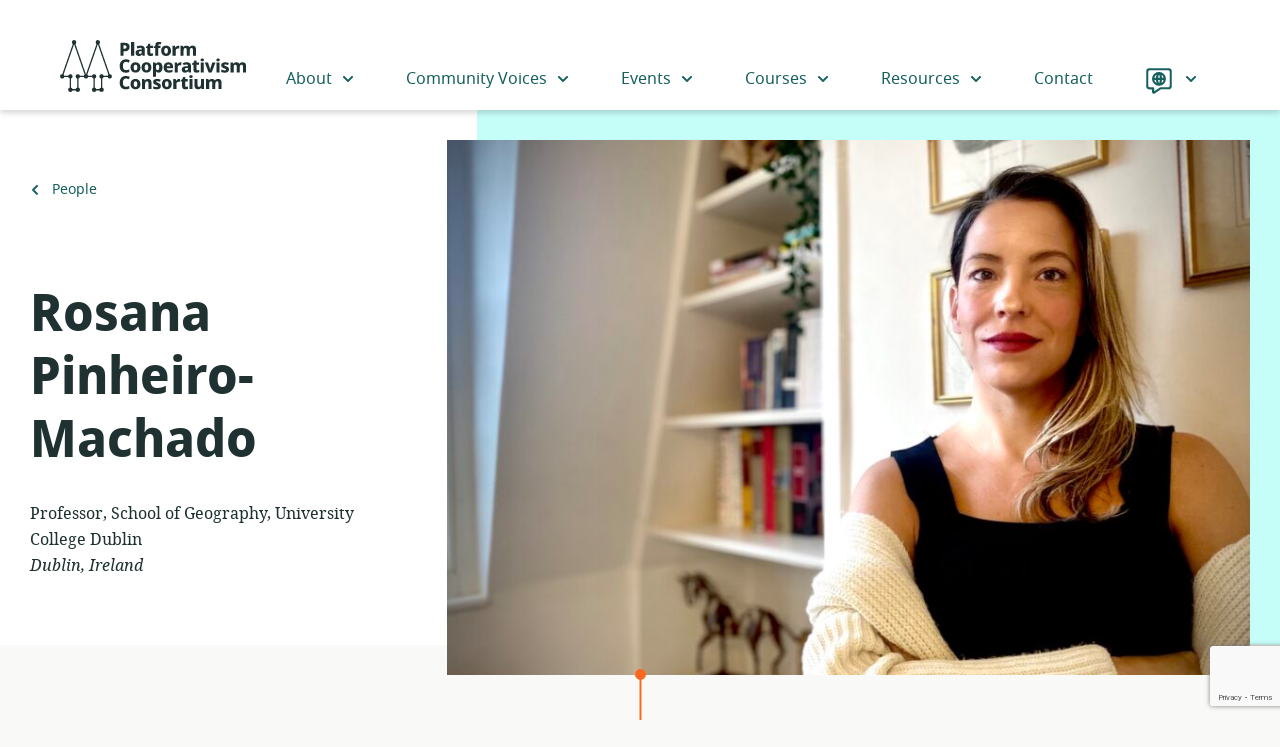

--- FILE ---
content_type: text/html; charset=UTF-8
request_url: https://platform.coop/people/rosana-pinheiro-machado/
body_size: 35908
content:
<!doctype html>
<html class="no-js" lang="en-US">
  <head>
  <meta charset="utf-8">
  <meta http-equiv="x-ua-compatible" content="ie=edge">
  <meta name="viewport" content="width=device-width, initial-scale=1, shrink-to-fit=no">
  <link rel="shortcut icon" href="https://platform.coop/wp-content/themes/pcc/dist/images/favicon_27ed838c.png" type="image/png">
<link rel="shortcut icon" href="https://platform.coop/wp-content/themes/pcc/dist/images/favicon_d8fd9faa.svg" type="image/svg+xml">
  <script>(function(html){html.className = html.className.replace(/\bno-js\b/,'js')})(document.documentElement);</script>
    <title>Rosana Pinheiro&#x2d;Machado | Platform Cooperativism Consortium</title>
	<style>img:is([sizes="auto" i], [sizes^="auto," i]) { contain-intrinsic-size: 3000px 1500px }</style>
	<script type="text/javascript">
/* <![CDATA[ */
window.koko_analytics = {"url":"https:\/\/platform.coop\/wp-admin\/admin-ajax.php?action=koko_analytics_collect","site_url":"https:\/\/platform.coop","post_id":10985,"path":"\/people\/rosana-pinheiro-machado\/","method":"cookie","use_cookie":true};
/* ]]> */
</script>

<!-- The SEO Framework by Sybre Waaijer -->
<link rel="canonical" href="https://platform.coop/people/rosana-pinheiro-machado/" />
<meta name="description" content="Rosana Pinheiro Machado, anthropologist and social scientist, is a Professor in the School of Geography at the University College Dublin. She is the Principal&#8230;" />
<meta property="og:type" content="article" />
<meta property="og:locale" content="en_US" />
<meta property="og:site_name" content="Platform Cooperativism Consortium" />
<meta property="og:title" content="Rosana Pinheiro&#x2d;Machado | Platform Cooperativism Consortium" />
<meta property="og:description" content="Rosana Pinheiro Machado, anthropologist and social scientist, is a Professor in the School of Geography at the University College Dublin. She is the Principal Investigator of the European Research&#8230;" />
<meta property="og:url" content="https://platform.coop/people/rosana-pinheiro-machado/" />
<meta property="og:image" content="https://platform.coop/wp-content/uploads/2022/05/rosana-p-m.jpeg" />
<meta property="og:image:width" content="1728" />
<meta property="og:image:height" content="1196" />
<meta property="article:published_time" content="2022-05-27T13:42:02+00:00" />
<meta property="article:modified_time" content="2022-09-02T13:19:59+00:00" />
<meta name="twitter:card" content="summary_large_image" />
<meta name="twitter:title" content="Rosana Pinheiro&#x2d;Machado | Platform Cooperativism Consortium" />
<meta name="twitter:description" content="Rosana Pinheiro Machado, anthropologist and social scientist, is a Professor in the School of Geography at the University College Dublin. She is the Principal Investigator of the European Research&#8230;" />
<meta name="twitter:image" content="https://platform.coop/wp-content/uploads/2022/05/rosana-p-m.jpeg" />
<script type="application/ld+json">{"@context":"https://schema.org","@graph":[{"@type":"WebSite","@id":"https://platform.coop/#/schema/WebSite","url":"https://platform.coop/","name":"Platform Cooperativism Consortium","description":"A hub that helps you start, grow, or convert to platform co&#x2d;ops.","inLanguage":"en-US","potentialAction":{"@type":"SearchAction","target":{"@type":"EntryPoint","urlTemplate":"https://platform.coop/search/{search_term_string}/"},"query-input":"required name=search_term_string"},"publisher":{"@type":"Organization","@id":"https://platform.coop/#/schema/Organization","name":"Platform Cooperativism Consortium","url":"https://platform.coop/","sameAs":["https://www.facebook.com/groups/1487620331468306/","https://twitter.com/platformcoop/","https://www.instagram.com/platform.coop/"]}},{"@type":"WebPage","@id":"https://platform.coop/people/rosana-pinheiro-machado/","url":"https://platform.coop/people/rosana-pinheiro-machado/","name":"Rosana Pinheiro&#x2d;Machado | Platform Cooperativism Consortium","description":"Rosana Pinheiro Machado, anthropologist and social scientist, is a Professor in the School of Geography at the University College Dublin. She is the Principal&#8230;","inLanguage":"en-US","isPartOf":{"@id":"https://platform.coop/#/schema/WebSite"},"breadcrumb":{"@type":"BreadcrumbList","@id":"https://platform.coop/#/schema/BreadcrumbList","itemListElement":[{"@type":"ListItem","position":1,"item":"https://platform.coop/","name":"Platform Cooperativism Consortium"},{"@type":"ListItem","position":2,"name":"Rosana Pinheiro&#x2d;Machado"}]},"potentialAction":{"@type":"ReadAction","target":"https://platform.coop/people/rosana-pinheiro-machado/"},"datePublished":"2022-05-27T13:42:02+00:00","dateModified":"2022-09-02T13:19:59+00:00"}]}</script>
<!-- / The SEO Framework by Sybre Waaijer | 2.79ms meta | 0.17ms boot -->

<link rel="alternate" type="application/rss+xml" title="Platform Cooperativism Consortium &raquo; Feed" href="https://platform.coop/feed/" />
<style id='global-styles-inline-css' type='text/css'>
:root{--wp--preset--aspect-ratio--square: 1;--wp--preset--aspect-ratio--4-3: 4/3;--wp--preset--aspect-ratio--3-4: 3/4;--wp--preset--aspect-ratio--3-2: 3/2;--wp--preset--aspect-ratio--2-3: 2/3;--wp--preset--aspect-ratio--16-9: 16/9;--wp--preset--aspect-ratio--9-16: 9/16;--wp--preset--color--black: #000000;--wp--preset--color--cyan-bluish-gray: #abb8c3;--wp--preset--color--white: #ffffff;--wp--preset--color--pale-pink: #f78da7;--wp--preset--color--vivid-red: #cf2e2e;--wp--preset--color--luminous-vivid-orange: #ff6900;--wp--preset--color--luminous-vivid-amber: #fcb900;--wp--preset--color--light-green-cyan: #7bdcb5;--wp--preset--color--vivid-green-cyan: #00d084;--wp--preset--color--pale-cyan-blue: #8ed1fc;--wp--preset--color--vivid-cyan-blue: #0693e3;--wp--preset--color--vivid-purple: #9b51e0;--wp--preset--color--dark-green: #076431;--wp--preset--color--green: #0B8441;--wp--preset--color--light-green: #45D385;--wp--preset--color--pale-green: #C9F8DB;--wp--preset--color--dark-red: #973102;--wp--preset--color--red: #FF621A;--wp--preset--color--light-red: #FFA47A;--wp--preset--color--lighter-red: #FCC2A7;--wp--preset--color--pale-red: #FDC2A7;--wp--preset--color--dark-blue: #16605D;--wp--preset--color--blue: #1D7C79;--wp--preset--color--light-blue: #30CFC9;--wp--preset--color--pale-blue: #C5FDF9;--wp--preset--color--dark-yellow: #E8AA00;--wp--preset--color--yellow: #FACE00;--wp--preset--color--pale-yellow: #FCEEB0;--wp--preset--color--off-white: #F9F9F7;--wp--preset--color--grey: #707070;--wp--preset--color--light-grey: #F0EFEF;--wp--preset--color--dark-mint: #203131;--wp--preset--color--dark-mint-light: #294040;--wp--preset--color--warm-grey: #585850;--wp--preset--color--warm-grey-light: #B2B2A7;--wp--preset--gradient--vivid-cyan-blue-to-vivid-purple: linear-gradient(135deg,rgba(6,147,227,1) 0%,rgb(155,81,224) 100%);--wp--preset--gradient--light-green-cyan-to-vivid-green-cyan: linear-gradient(135deg,rgb(122,220,180) 0%,rgb(0,208,130) 100%);--wp--preset--gradient--luminous-vivid-amber-to-luminous-vivid-orange: linear-gradient(135deg,rgba(252,185,0,1) 0%,rgba(255,105,0,1) 100%);--wp--preset--gradient--luminous-vivid-orange-to-vivid-red: linear-gradient(135deg,rgba(255,105,0,1) 0%,rgb(207,46,46) 100%);--wp--preset--gradient--very-light-gray-to-cyan-bluish-gray: linear-gradient(135deg,rgb(238,238,238) 0%,rgb(169,184,195) 100%);--wp--preset--gradient--cool-to-warm-spectrum: linear-gradient(135deg,rgb(74,234,220) 0%,rgb(151,120,209) 20%,rgb(207,42,186) 40%,rgb(238,44,130) 60%,rgb(251,105,98) 80%,rgb(254,248,76) 100%);--wp--preset--gradient--blush-light-purple: linear-gradient(135deg,rgb(255,206,236) 0%,rgb(152,150,240) 100%);--wp--preset--gradient--blush-bordeaux: linear-gradient(135deg,rgb(254,205,165) 0%,rgb(254,45,45) 50%,rgb(107,0,62) 100%);--wp--preset--gradient--luminous-dusk: linear-gradient(135deg,rgb(255,203,112) 0%,rgb(199,81,192) 50%,rgb(65,88,208) 100%);--wp--preset--gradient--pale-ocean: linear-gradient(135deg,rgb(255,245,203) 0%,rgb(182,227,212) 50%,rgb(51,167,181) 100%);--wp--preset--gradient--electric-grass: linear-gradient(135deg,rgb(202,248,128) 0%,rgb(113,206,126) 100%);--wp--preset--gradient--midnight: linear-gradient(135deg,rgb(2,3,129) 0%,rgb(40,116,252) 100%);--wp--preset--font-size--small: 13px;--wp--preset--font-size--medium: 20px;--wp--preset--font-size--large: 36px;--wp--preset--font-size--x-large: 42px;--wp--preset--spacing--20: 0.44rem;--wp--preset--spacing--30: 0.67rem;--wp--preset--spacing--40: 1rem;--wp--preset--spacing--50: 1.5rem;--wp--preset--spacing--60: 2.25rem;--wp--preset--spacing--70: 3.38rem;--wp--preset--spacing--80: 5.06rem;--wp--preset--shadow--natural: 6px 6px 9px rgba(0, 0, 0, 0.2);--wp--preset--shadow--deep: 12px 12px 50px rgba(0, 0, 0, 0.4);--wp--preset--shadow--sharp: 6px 6px 0px rgba(0, 0, 0, 0.2);--wp--preset--shadow--outlined: 6px 6px 0px -3px rgba(255, 255, 255, 1), 6px 6px rgba(0, 0, 0, 1);--wp--preset--shadow--crisp: 6px 6px 0px rgba(0, 0, 0, 1);}:where(body) { margin: 0; }.wp-site-blocks > .alignleft { float: left; margin-right: 2em; }.wp-site-blocks > .alignright { float: right; margin-left: 2em; }.wp-site-blocks > .aligncenter { justify-content: center; margin-left: auto; margin-right: auto; }:where(.is-layout-flex){gap: 0.5em;}:where(.is-layout-grid){gap: 0.5em;}.is-layout-flow > .alignleft{float: left;margin-inline-start: 0;margin-inline-end: 2em;}.is-layout-flow > .alignright{float: right;margin-inline-start: 2em;margin-inline-end: 0;}.is-layout-flow > .aligncenter{margin-left: auto !important;margin-right: auto !important;}.is-layout-constrained > .alignleft{float: left;margin-inline-start: 0;margin-inline-end: 2em;}.is-layout-constrained > .alignright{float: right;margin-inline-start: 2em;margin-inline-end: 0;}.is-layout-constrained > .aligncenter{margin-left: auto !important;margin-right: auto !important;}.is-layout-constrained > :where(:not(.alignleft):not(.alignright):not(.alignfull)){margin-left: auto !important;margin-right: auto !important;}body .is-layout-flex{display: flex;}.is-layout-flex{flex-wrap: wrap;align-items: center;}.is-layout-flex > :is(*, div){margin: 0;}body .is-layout-grid{display: grid;}.is-layout-grid > :is(*, div){margin: 0;}body{padding-top: 0px;padding-right: 0px;padding-bottom: 0px;padding-left: 0px;}a:where(:not(.wp-element-button)){text-decoration: underline;}:root :where(.wp-element-button, .wp-block-button__link){background-color: #32373c;border-width: 0;color: #fff;font-family: inherit;font-size: inherit;line-height: inherit;padding: calc(0.667em + 2px) calc(1.333em + 2px);text-decoration: none;}.has-black-color{color: var(--wp--preset--color--black) !important;}.has-cyan-bluish-gray-color{color: var(--wp--preset--color--cyan-bluish-gray) !important;}.has-white-color{color: var(--wp--preset--color--white) !important;}.has-pale-pink-color{color: var(--wp--preset--color--pale-pink) !important;}.has-vivid-red-color{color: var(--wp--preset--color--vivid-red) !important;}.has-luminous-vivid-orange-color{color: var(--wp--preset--color--luminous-vivid-orange) !important;}.has-luminous-vivid-amber-color{color: var(--wp--preset--color--luminous-vivid-amber) !important;}.has-light-green-cyan-color{color: var(--wp--preset--color--light-green-cyan) !important;}.has-vivid-green-cyan-color{color: var(--wp--preset--color--vivid-green-cyan) !important;}.has-pale-cyan-blue-color{color: var(--wp--preset--color--pale-cyan-blue) !important;}.has-vivid-cyan-blue-color{color: var(--wp--preset--color--vivid-cyan-blue) !important;}.has-vivid-purple-color{color: var(--wp--preset--color--vivid-purple) !important;}.has-dark-green-color{color: var(--wp--preset--color--dark-green) !important;}.has-green-color{color: var(--wp--preset--color--green) !important;}.has-light-green-color{color: var(--wp--preset--color--light-green) !important;}.has-pale-green-color{color: var(--wp--preset--color--pale-green) !important;}.has-dark-red-color{color: var(--wp--preset--color--dark-red) !important;}.has-red-color{color: var(--wp--preset--color--red) !important;}.has-light-red-color{color: var(--wp--preset--color--light-red) !important;}.has-lighter-red-color{color: var(--wp--preset--color--lighter-red) !important;}.has-pale-red-color{color: var(--wp--preset--color--pale-red) !important;}.has-dark-blue-color{color: var(--wp--preset--color--dark-blue) !important;}.has-blue-color{color: var(--wp--preset--color--blue) !important;}.has-light-blue-color{color: var(--wp--preset--color--light-blue) !important;}.has-pale-blue-color{color: var(--wp--preset--color--pale-blue) !important;}.has-dark-yellow-color{color: var(--wp--preset--color--dark-yellow) !important;}.has-yellow-color{color: var(--wp--preset--color--yellow) !important;}.has-pale-yellow-color{color: var(--wp--preset--color--pale-yellow) !important;}.has-off-white-color{color: var(--wp--preset--color--off-white) !important;}.has-grey-color{color: var(--wp--preset--color--grey) !important;}.has-light-grey-color{color: var(--wp--preset--color--light-grey) !important;}.has-dark-mint-color{color: var(--wp--preset--color--dark-mint) !important;}.has-dark-mint-light-color{color: var(--wp--preset--color--dark-mint-light) !important;}.has-warm-grey-color{color: var(--wp--preset--color--warm-grey) !important;}.has-warm-grey-light-color{color: var(--wp--preset--color--warm-grey-light) !important;}.has-black-background-color{background-color: var(--wp--preset--color--black) !important;}.has-cyan-bluish-gray-background-color{background-color: var(--wp--preset--color--cyan-bluish-gray) !important;}.has-white-background-color{background-color: var(--wp--preset--color--white) !important;}.has-pale-pink-background-color{background-color: var(--wp--preset--color--pale-pink) !important;}.has-vivid-red-background-color{background-color: var(--wp--preset--color--vivid-red) !important;}.has-luminous-vivid-orange-background-color{background-color: var(--wp--preset--color--luminous-vivid-orange) !important;}.has-luminous-vivid-amber-background-color{background-color: var(--wp--preset--color--luminous-vivid-amber) !important;}.has-light-green-cyan-background-color{background-color: var(--wp--preset--color--light-green-cyan) !important;}.has-vivid-green-cyan-background-color{background-color: var(--wp--preset--color--vivid-green-cyan) !important;}.has-pale-cyan-blue-background-color{background-color: var(--wp--preset--color--pale-cyan-blue) !important;}.has-vivid-cyan-blue-background-color{background-color: var(--wp--preset--color--vivid-cyan-blue) !important;}.has-vivid-purple-background-color{background-color: var(--wp--preset--color--vivid-purple) !important;}.has-dark-green-background-color{background-color: var(--wp--preset--color--dark-green) !important;}.has-green-background-color{background-color: var(--wp--preset--color--green) !important;}.has-light-green-background-color{background-color: var(--wp--preset--color--light-green) !important;}.has-pale-green-background-color{background-color: var(--wp--preset--color--pale-green) !important;}.has-dark-red-background-color{background-color: var(--wp--preset--color--dark-red) !important;}.has-red-background-color{background-color: var(--wp--preset--color--red) !important;}.has-light-red-background-color{background-color: var(--wp--preset--color--light-red) !important;}.has-lighter-red-background-color{background-color: var(--wp--preset--color--lighter-red) !important;}.has-pale-red-background-color{background-color: var(--wp--preset--color--pale-red) !important;}.has-dark-blue-background-color{background-color: var(--wp--preset--color--dark-blue) !important;}.has-blue-background-color{background-color: var(--wp--preset--color--blue) !important;}.has-light-blue-background-color{background-color: var(--wp--preset--color--light-blue) !important;}.has-pale-blue-background-color{background-color: var(--wp--preset--color--pale-blue) !important;}.has-dark-yellow-background-color{background-color: var(--wp--preset--color--dark-yellow) !important;}.has-yellow-background-color{background-color: var(--wp--preset--color--yellow) !important;}.has-pale-yellow-background-color{background-color: var(--wp--preset--color--pale-yellow) !important;}.has-off-white-background-color{background-color: var(--wp--preset--color--off-white) !important;}.has-grey-background-color{background-color: var(--wp--preset--color--grey) !important;}.has-light-grey-background-color{background-color: var(--wp--preset--color--light-grey) !important;}.has-dark-mint-background-color{background-color: var(--wp--preset--color--dark-mint) !important;}.has-dark-mint-light-background-color{background-color: var(--wp--preset--color--dark-mint-light) !important;}.has-warm-grey-background-color{background-color: var(--wp--preset--color--warm-grey) !important;}.has-warm-grey-light-background-color{background-color: var(--wp--preset--color--warm-grey-light) !important;}.has-black-border-color{border-color: var(--wp--preset--color--black) !important;}.has-cyan-bluish-gray-border-color{border-color: var(--wp--preset--color--cyan-bluish-gray) !important;}.has-white-border-color{border-color: var(--wp--preset--color--white) !important;}.has-pale-pink-border-color{border-color: var(--wp--preset--color--pale-pink) !important;}.has-vivid-red-border-color{border-color: var(--wp--preset--color--vivid-red) !important;}.has-luminous-vivid-orange-border-color{border-color: var(--wp--preset--color--luminous-vivid-orange) !important;}.has-luminous-vivid-amber-border-color{border-color: var(--wp--preset--color--luminous-vivid-amber) !important;}.has-light-green-cyan-border-color{border-color: var(--wp--preset--color--light-green-cyan) !important;}.has-vivid-green-cyan-border-color{border-color: var(--wp--preset--color--vivid-green-cyan) !important;}.has-pale-cyan-blue-border-color{border-color: var(--wp--preset--color--pale-cyan-blue) !important;}.has-vivid-cyan-blue-border-color{border-color: var(--wp--preset--color--vivid-cyan-blue) !important;}.has-vivid-purple-border-color{border-color: var(--wp--preset--color--vivid-purple) !important;}.has-dark-green-border-color{border-color: var(--wp--preset--color--dark-green) !important;}.has-green-border-color{border-color: var(--wp--preset--color--green) !important;}.has-light-green-border-color{border-color: var(--wp--preset--color--light-green) !important;}.has-pale-green-border-color{border-color: var(--wp--preset--color--pale-green) !important;}.has-dark-red-border-color{border-color: var(--wp--preset--color--dark-red) !important;}.has-red-border-color{border-color: var(--wp--preset--color--red) !important;}.has-light-red-border-color{border-color: var(--wp--preset--color--light-red) !important;}.has-lighter-red-border-color{border-color: var(--wp--preset--color--lighter-red) !important;}.has-pale-red-border-color{border-color: var(--wp--preset--color--pale-red) !important;}.has-dark-blue-border-color{border-color: var(--wp--preset--color--dark-blue) !important;}.has-blue-border-color{border-color: var(--wp--preset--color--blue) !important;}.has-light-blue-border-color{border-color: var(--wp--preset--color--light-blue) !important;}.has-pale-blue-border-color{border-color: var(--wp--preset--color--pale-blue) !important;}.has-dark-yellow-border-color{border-color: var(--wp--preset--color--dark-yellow) !important;}.has-yellow-border-color{border-color: var(--wp--preset--color--yellow) !important;}.has-pale-yellow-border-color{border-color: var(--wp--preset--color--pale-yellow) !important;}.has-off-white-border-color{border-color: var(--wp--preset--color--off-white) !important;}.has-grey-border-color{border-color: var(--wp--preset--color--grey) !important;}.has-light-grey-border-color{border-color: var(--wp--preset--color--light-grey) !important;}.has-dark-mint-border-color{border-color: var(--wp--preset--color--dark-mint) !important;}.has-dark-mint-light-border-color{border-color: var(--wp--preset--color--dark-mint-light) !important;}.has-warm-grey-border-color{border-color: var(--wp--preset--color--warm-grey) !important;}.has-warm-grey-light-border-color{border-color: var(--wp--preset--color--warm-grey-light) !important;}.has-vivid-cyan-blue-to-vivid-purple-gradient-background{background: var(--wp--preset--gradient--vivid-cyan-blue-to-vivid-purple) !important;}.has-light-green-cyan-to-vivid-green-cyan-gradient-background{background: var(--wp--preset--gradient--light-green-cyan-to-vivid-green-cyan) !important;}.has-luminous-vivid-amber-to-luminous-vivid-orange-gradient-background{background: var(--wp--preset--gradient--luminous-vivid-amber-to-luminous-vivid-orange) !important;}.has-luminous-vivid-orange-to-vivid-red-gradient-background{background: var(--wp--preset--gradient--luminous-vivid-orange-to-vivid-red) !important;}.has-very-light-gray-to-cyan-bluish-gray-gradient-background{background: var(--wp--preset--gradient--very-light-gray-to-cyan-bluish-gray) !important;}.has-cool-to-warm-spectrum-gradient-background{background: var(--wp--preset--gradient--cool-to-warm-spectrum) !important;}.has-blush-light-purple-gradient-background{background: var(--wp--preset--gradient--blush-light-purple) !important;}.has-blush-bordeaux-gradient-background{background: var(--wp--preset--gradient--blush-bordeaux) !important;}.has-luminous-dusk-gradient-background{background: var(--wp--preset--gradient--luminous-dusk) !important;}.has-pale-ocean-gradient-background{background: var(--wp--preset--gradient--pale-ocean) !important;}.has-electric-grass-gradient-background{background: var(--wp--preset--gradient--electric-grass) !important;}.has-midnight-gradient-background{background: var(--wp--preset--gradient--midnight) !important;}.has-small-font-size{font-size: var(--wp--preset--font-size--small) !important;}.has-medium-font-size{font-size: var(--wp--preset--font-size--medium) !important;}.has-large-font-size{font-size: var(--wp--preset--font-size--large) !important;}.has-x-large-font-size{font-size: var(--wp--preset--font-size--x-large) !important;}
:where(.wp-block-post-template.is-layout-flex){gap: 1.25em;}:where(.wp-block-post-template.is-layout-grid){gap: 1.25em;}
:where(.wp-block-columns.is-layout-flex){gap: 2em;}:where(.wp-block-columns.is-layout-grid){gap: 2em;}
:root :where(.wp-block-pullquote){font-size: 1.5em;line-height: 1.6;}
</style>
<link rel='stylesheet' id='platformcoop/main.css-css' href='https://platform.coop/wp-content/themes/pcc/dist/styles/main_befa9f59.css' type='text/css' media='all' />
<script type="text/javascript" id="wpgmza_data-js-extra">
/* <![CDATA[ */
var wpgmza_google_api_status = {"message":"Engine is not google-maps","code":"ENGINE_NOT_GOOGLE_MAPS"};
/* ]]> */
</script>
<script type="text/javascript" src="https://platform.coop/wp-content/plugins/wp-google-maps/wpgmza_data.js?ver=6.8.3" id="wpgmza_data-js"></script>
<script type="text/javascript" src="https://platform.coop/wp-includes/js/jquery/jquery.min.js?ver=3.7.1" id="jquery-core-js"></script>
<script type="text/javascript" src="https://platform.coop/wp-includes/js/jquery/jquery-migrate.min.js?ver=3.4.1" id="jquery-migrate-js"></script>
<link rel="https://api.w.org/" href="https://platform.coop/wp-json/" /><link rel="alternate" title="JSON" type="application/json" href="https://platform.coop/wp-json/wp/v2/pcc-person/10985" /><link rel="EditURI" type="application/rsd+xml" title="RSD" href="https://platform.coop/xmlrpc.php?rsd" />
<link rel="alternate" title="oEmbed (JSON)" type="application/json+oembed" href="https://platform.coop/wp-json/oembed/1.0/embed?url=https%3A%2F%2Fplatform.coop%2Fpeople%2Frosana-pinheiro-machado%2F" />
<link rel="alternate" title="oEmbed (XML)" type="text/xml+oembed" href="https://platform.coop/wp-json/oembed/1.0/embed?url=https%3A%2F%2Fplatform.coop%2Fpeople%2Frosana-pinheiro-machado%2F&#038;format=xml" />
<style type='text/css'>
:root{--dark-green:#076431;--green:#0B8441;--light-green:#45D385;--pale-green:#C9F8DB;--dark-red:#973102;--red:#FF621A;--light-red:#FFA47A;--lighter-red:#FCC2A7;--pale-red:#FDC2A7;--dark-blue:#16605D;--blue:#1D7C79;--light-blue:#30CFC9;--pale-blue:#C5FDF9;--dark-yellow:#E8AA00;--yellow:#FACE00;--pale-yellow:#FCEEB0;--white:#fff;--off-white:#F9F9F7;--grey:#707070;--light-grey:#F0EFEF;--dark-mint:#203131;--dark-mint-light:#294040;--warm-grey:#585850;--warm-grey-light:#B2B2A7;}</style>
		<style type="text/css" id="wp-custom-css">
			img:is([sizes="auto" i], [sizes^="auto," i]) {
	contain-intrinsic-size: revert !important}		</style>
		</head>
  <body class="wp-singular pcc-person-template-default single single-pcc-person postid-10985 wp-embed-responsive wp-theme-pccresources rosana-pinheiro-machado app-data index-data singular-data single-data single-pcc-person-data single-pcc-person-rosana-pinheiro-machado-data">
    <a class="skip-link" href="#main">Skip to main content</a>
            <header class="banner">
  <div class="container">
    <a class="brand" href="https://platform.coop/" rel="home"><svg class="logo" aria-hidden="true" xmlns="http://www.w3.org/2000/svg" viewBox="0 0 282.08 78.75"><defs><style>.cls-1{fill:currentColor}.cls-2{fill:none;stroke:currentColor;stroke-miterlimit:10;stroke-width:2px}</style></defs><path class="cls-1" d="M98.19 4.2q3.78 0 5.59 1.63a5.86 5.86 0 0 1 1.81 4.59 7.58 7.58 0 0 1-.72 3.27 5.67 5.67 0 0 1-2.37 2.49 9.14 9.14 0 0 1-4.51.95h-1.65v6.8h-4.7V4.2zM98 8h-1.66v5.25h1.24a4 4 0 0 0 2.35-.64 2.39 2.39 0 0 0 .91-2.1C100.84 8.88 99.9 8 98 8zm14.47 15.93h-4.67v-21h4.67zm9.94-15.47A7 7 0 0 1 127 9.82a5 5 0 0 1 1.63 4v10.11h-3.23l-.91-2.05h-.12a6.37 6.37 0 0 1-2 1.77 6.54 6.54 0 0 1-3 .55A4.8 4.8 0 0 1 116 23a4.69 4.69 0 0 1-1.32-3.67 4 4 0 0 1 1.69-3.59 9.64 9.64 0 0 1 5-1.3l2.6-.08v-.44a2 2 0 0 0-.57-1.61 2.3 2.3 0 0 0-1.56-.49 7.35 7.35 0 0 0-2.09.31c-.7.22-1.43.48-2.16.79l-1.39-3.08a11.05 11.05 0 0 1 2.82-1 15.75 15.75 0 0 1 3.39-.38zM124 17l-1.41.06a4.07 4.07 0 0 0-2.43.62 1.86 1.86 0 0 0-.69 1.53 1.5 1.5 0 0 0 .48 1.26 2.09 2.09 0 0 0 1.28.37 2.89 2.89 0 0 0 2-.71 2.4 2.4 0 0 0 .8-1.91zm14.57 3.5a6.28 6.28 0 0 0 1.32-.14 10.28 10.28 0 0 0 1.25-.36v3.43a9.55 9.55 0 0 1-1.71.55 10.22 10.22 0 0 1-2.29.22 6.48 6.48 0 0 1-2.5-.45 3.51 3.51 0 0 1-1.72-1.58 6.49 6.49 0 0 1-.62-3.11v-6.82h-1.93v-1.93l2.32-1.5 1.31-3.2h3v3.15h4v3.48h-4v6.66a1.53 1.53 0 0 0 .45 1.2 1.67 1.67 0 0 0 1.12.4zm13.98-8.26h-3.42v11.69h-4.64V12.24h-2.16V10l2.21-1.18v-.75c0-1.95.44-3.32 1.33-4.1a5.71 5.71 0 0 1 3.92-1.18A12.13 12.13 0 0 1 152 3a10.63 10.63 0 0 1 1.81.49l-1.11 3.2c-.29-.09-.61-.17-.95-.24a6.63 6.63 0 0 0-1.15-.09c-.95 0-1.43.58-1.43 1.74v.69h3.42zm15.8 4.06a8 8 0 0 1-2 5.86 7.33 7.33 0 0 1-5.48 2 7.83 7.83 0 0 1-3.83-.91 6.45 6.45 0 0 1-2.62-2.68 8.91 8.91 0 0 1-1-4.31 8 8 0 0 1 2-5.79 7.37 7.37 0 0 1 5.5-2 8 8 0 0 1 3.83.91 6.58 6.58 0 0 1 2.62 2.66 8.7 8.7 0 0 1 .98 4.26zm-10.16 0a6.61 6.61 0 0 0 .63 3.21 2.25 2.25 0 0 0 2.1 1.1 2.2 2.2 0 0 0 2.07-1.1 6.48 6.48 0 0 0 .64-3.21 6.2 6.2 0 0 0-.64-3.16 2.57 2.57 0 0 0-4.17 0 6.31 6.31 0 0 0-.63 3.16zm21.38-7.82h.8a5.89 5.89 0 0 1 .69.1l-.39 4.42a5.9 5.9 0 0 0-1.49-.14 5.31 5.31 0 0 0-1.75.29 3 3 0 0 0-1.44 1 3.52 3.52 0 0 0-.56 2.16v7.6h-4.67V8.76h3.51l.71 2.49h.2A6.1 6.1 0 0 1 177 9.3a4.35 4.35 0 0 1 2.57-.82zm21.35 0a5.39 5.39 0 0 1 3.94 1.32 5.73 5.73 0 0 1 1.34 4.2v9.89h-4.64v-8.6a4.3 4.3 0 0 0-.53-2.41 1.74 1.74 0 0 0-1.54-.76 2.18 2.18 0 0 0-2.08 1.13 7.12 7.12 0 0 0-.6 3.26v7.38h-4.64v-8.6a4.57 4.57 0 0 0-.5-2.4 1.72 1.72 0 0 0-1.55-.77 2.11 2.11 0 0 0-2.12 1.29 9 9 0 0 0-.57 3.61v6.91h-4.67V8.76h3.54l.66 1.91h.2A4.17 4.17 0 0 1 189 9.05a6.08 6.08 0 0 1 2.67-.57q3.26 0 4.56 2.16h.28A4.41 4.41 0 0 1 198.38 9a6.06 6.06 0 0 1 2.54-.52zM99.93 33.07a3.86 3.86 0 0 0-3.36 1.67 8 8 0 0 0-1.17 4.63A7.83 7.83 0 0 0 96.53 44a4 4 0 0 0 3.54 1.59 9.75 9.75 0 0 0 2.45-.32c.81-.21 1.67-.49 2.57-.82v4a12.14 12.14 0 0 1-2.62.8 15.26 15.26 0 0 1-2.87.25 9.37 9.37 0 0 1-5.14-1.27 7.48 7.48 0 0 1-2.94-3.54 13.48 13.48 0 0 1-1-5.3 12.27 12.27 0 0 1 1.09-5.28 8.42 8.42 0 0 1 3.19-3.59 9.6 9.6 0 0 1 5.11-1.3 13.65 13.65 0 0 1 5.92 1.39l-1.47 3.75a17.83 17.83 0 0 0-2.21-.88 7.22 7.22 0 0 0-2.22-.41zM122 41.55a8.07 8.07 0 0 1-2 5.86 7.33 7.33 0 0 1-5.48 2 7.83 7.83 0 0 1-3.83-.91 6.45 6.45 0 0 1-2.69-2.64 8.94 8.94 0 0 1-1-4.31 7.93 7.93 0 0 1 2-5.79 7.37 7.37 0 0 1 5.5-2 7.93 7.93 0 0 1 3.82.91A6.54 6.54 0 0 1 121 37.3a8.78 8.78 0 0 1 1 4.25zm-10.16 0a6.54 6.54 0 0 0 .63 3.2 2.22 2.22 0 0 0 2.1 1.11 2.19 2.19 0 0 0 2.07-1.11 6.41 6.41 0 0 0 .64-3.2 6.2 6.2 0 0 0-.64-3.16 2.57 2.57 0 0 0-4.17 0 6.31 6.31 0 0 0-.66 3.16zm26.73 0a8 8 0 0 1-2 5.86 7.32 7.32 0 0 1-5.48 2 7.86 7.86 0 0 1-3.83-.91 6.45 6.45 0 0 1-2.62-2.68 8.94 8.94 0 0 1-1-4.31 8 8 0 0 1 2-5.79 7.37 7.37 0 0 1 5.5-2 8 8 0 0 1 3.83.91 6.52 6.52 0 0 1 2.62 2.66 8.67 8.67 0 0 1 .98 4.26zm-10.16 0a6.54 6.54 0 0 0 .63 3.2 2.52 2.52 0 0 0 4.18 0 6.54 6.54 0 0 0 .63-3.2 6.31 6.31 0 0 0-.63-3.16 2.58 2.58 0 0 0-4.18 0 6.31 6.31 0 0 0-.63 3.16zm21.41-7.82a4.83 4.83 0 0 1 4.06 2 9.49 9.49 0 0 1 1.52 5.81 11.09 11.09 0 0 1-.75 4.35 5.92 5.92 0 0 1-2 2.65 5 5 0 0 1-2.94.9 4.78 4.78 0 0 1-2.56-.58 5.84 5.84 0 0 1-1.47-1.27h-.2c.06.35.1.72.14 1.11a12 12 0 0 1 .06 1.24v5.86H141V34h3.78l.67 1.93h.22a5.37 5.37 0 0 1 1.57-1.54 4.54 4.54 0 0 1 2.58-.66zm-1.63 3.68a2.09 2.09 0 0 0-2 .91 5.58 5.58 0 0 0-.58 2.79v.41a6.94 6.94 0 0 0 .55 3.1 2.09 2.09 0 0 0 2 1.07q2.41 0 2.41-4.2a6.16 6.16 0 0 0-.57-3.09 2 2 0 0 0-1.81-.99zm16.27-3.68a7.15 7.15 0 0 1 5.08 1.76 6.71 6.71 0 0 1 1.88 5.15v2.15h-9.59a3.35 3.35 0 0 0 1 2.38 3.58 3.58 0 0 0 2.6.88 12 12 0 0 0 2.65-.27 12.25 12.25 0 0 0 2.46-.89v3.46a9.47 9.47 0 0 1-2.38.84 16.1 16.1 0 0 1-3.12.26 9.54 9.54 0 0 1-4.07-.83 6.18 6.18 0 0 1-2.79-2.54 8.47 8.47 0 0 1-1-4.39q0-4 2-6a7.34 7.34 0 0 1 5.28-1.96zm.08 3.24a2.44 2.44 0 0 0-1.78.69 3.29 3.29 0 0 0-.84 2.12h5.22a3.22 3.22 0 0 0-.68-2 2.3 2.3 0 0 0-1.92-.78zm18.18-3.24h.8a5.89 5.89 0 0 1 .69.1l-.39 4.37a5.9 5.9 0 0 0-1.49-.14 5.31 5.31 0 0 0-1.75.29 3 3 0 0 0-1.44 1 3.52 3.52 0 0 0-.57 2.16v7.59h-4.66V34h3.5l.72 2.48h.2a6.17 6.17 0 0 1 1.81-1.94 4.29 4.29 0 0 1 2.58-.81zm9.67-.02a6.91 6.91 0 0 1 4.61 1.36 5 5 0 0 1 1.63 4v10.1h-3.23l-.91-2h-.11a5.47 5.47 0 0 1-5 2.32 4.76 4.76 0 0 1-3.38-1.23 4.65 4.65 0 0 1-1.33-3.67 4 4 0 0 1 1.7-3.59 9.49 9.49 0 0 1 5-1.3l2.59-.08v-.45a2.06 2.06 0 0 0-.56-1.6 2.3 2.3 0 0 0-1.56-.49 7.3 7.3 0 0 0-2.09.31 21.24 21.24 0 0 0-2.17.79l-1.41-3.09a11.05 11.05 0 0 1 2.82-1 15.24 15.24 0 0 1 3.4-.38zm1.61 8.56h-1.41a4.13 4.13 0 0 0-2.43.63 1.86 1.86 0 0 0-.69 1.53 1.5 1.5 0 0 0 .48 1.26 2.12 2.12 0 0 0 1.29.37 2.86 2.86 0 0 0 2-.71 2.44 2.44 0 0 0 .8-1.92zm14.55 3.48a6.12 6.12 0 0 0 1.31-.14 11 11 0 0 0 1.26-.36v3.43a9.67 9.67 0 0 1-1.72.55 10.22 10.22 0 0 1-2.29.22 6.52 6.52 0 0 1-2.5-.45 3.44 3.44 0 0 1-1.71-1.58 6.4 6.4 0 0 1-.62-3.11v-6.82h-1.94v-1.93l2.32-1.5 1.27-3.2h3V34h4v3.48h-4v6.66a1.53 1.53 0 0 0 .44 1.2 1.68 1.68 0 0 0 1.18.41zM215.79 28a3.27 3.27 0 0 1 1.75.44 1.82 1.82 0 0 1 .73 1.71 1.83 1.83 0 0 1-.73 1.7 3.28 3.28 0 0 1-1.75.46 3.38 3.38 0 0 1-1.79-.46 1.83 1.83 0 0 1-.73-1.7 1.82 1.82 0 0 1 .73-1.71 3.37 3.37 0 0 1 1.79-.44zm2.29 6v15.17h-4.64V34zm7.29 15.17L219.6 34h4.86l2.76 8.78c.09.32.18.7.26 1.15a8.66 8.66 0 0 1 .16 1.23h.11a7.29 7.29 0 0 1 .15-1.2 10.14 10.14 0 0 1 .29-1.15L231 34h4.83l-5.77 15.16zM239.71 28a3.27 3.27 0 0 1 1.75.44 1.82 1.82 0 0 1 .73 1.71 1.83 1.83 0 0 1-.73 1.7 3.28 3.28 0 0 1-1.75.46 3.32 3.32 0 0 1-1.78-.46 1.84 1.84 0 0 1-.74-1.7 1.82 1.82 0 0 1 .74-1.71 3.31 3.31 0 0 1 1.78-.44zm2.29 6v15.17h-4.64V34zm14.28 10.59a4.37 4.37 0 0 1-1.56 3.56 7.5 7.5 0 0 1-4.87 1.3 17.82 17.82 0 0 1-2.81-.19 11.08 11.08 0 0 1-2.41-.69v-3.76a13.79 13.79 0 0 0 2.76.93 11.66 11.66 0 0 0 2.43.31 3.22 3.22 0 0 0 1.52-.27.88.88 0 0 0 .47-.78.92.92 0 0 0-.24-.63 2.88 2.88 0 0 0-.94-.62c-.47-.23-1.16-.54-2.08-.93a11.45 11.45 0 0 1-2.23-1.17 4 4 0 0 1-1.32-1.47 4.56 4.56 0 0 1-.43-2.11 3.63 3.63 0 0 1 1.66-3.25 8 8 0 0 1 4.44-1.09 11.76 11.76 0 0 1 2.77.31 13.89 13.89 0 0 1 2.68.94l-1.33 3.15a16.19 16.19 0 0 0-2.18-.81 7.35 7.35 0 0 0-1.94-.3c-1.07 0-1.6.28-1.6.83a.78.78 0 0 0 .24.57 3.5 3.5 0 0 0 .91.55c.45.21 1.11.5 2 .87a14.2 14.2 0 0 1 2.21 1.1 3.9 3.9 0 0 1 1.38 1.45 4.54 4.54 0 0 1 .47 2.2zm20.53-10.86a5.45 5.45 0 0 1 3.94 1.27 5.77 5.77 0 0 1 1.33 4.25v9.88h-4.64v-8.55a4.31 4.31 0 0 0-.52-2.41 1.76 1.76 0 0 0-1.55-.76 2.15 2.15 0 0 0-2.07 1.13 7 7 0 0 0-.61 3.26v7.37h-4.64v-8.59a4.47 4.47 0 0 0-.5-2.4 1.68 1.68 0 0 0-1.54-.77 2.12 2.12 0 0 0-2.12 1.25 9.24 9.24 0 0 0-.56 3.61v6.9h-4.67V34h3.53l.67 1.9h.19a4.18 4.18 0 0 1 1.81-1.61 6 6 0 0 1 2.67-.57q3.25 0 4.55 2.16h.28a4.43 4.43 0 0 1 1.91-1.62 6.06 6.06 0 0 1 2.54-.53zM99.93 58.32A3.86 3.86 0 0 0 96.57 60a8 8 0 0 0-1.17 4.63 7.83 7.83 0 0 0 1.13 4.6 4 4 0 0 0 3.54 1.58 9.74 9.74 0 0 0 2.45-.31c.81-.21 1.67-.49 2.57-.82v4a12.14 12.14 0 0 1-2.62.8 15.26 15.26 0 0 1-2.87.25 9.37 9.37 0 0 1-5.14-1.27 7.53 7.53 0 0 1-2.94-3.54 13.48 13.48 0 0 1-1-5.3 12.27 12.27 0 0 1 1.09-5.28 8.36 8.36 0 0 1 3.19-3.59 9.6 9.6 0 0 1 5.11-1.3 13.47 13.47 0 0 1 3 .35 14 14 0 0 1 2.93 1l-1.47 3.76a17.83 17.83 0 0 0-2.21-.88 7.22 7.22 0 0 0-2.23-.36zM122 66.8a8.07 8.07 0 0 1-2 5.86 7.33 7.33 0 0 1-5.48 2 7.83 7.83 0 0 1-3.83-.91 6.45 6.45 0 0 1-2.69-2.64 8.94 8.94 0 0 1-1-4.31 7.92 7.92 0 0 1 2-5.79 7.37 7.37 0 0 1 5.5-2 7.93 7.93 0 0 1 3.82.91 6.54 6.54 0 0 1 2.68 2.63 8.78 8.78 0 0 1 1 4.25zm-10.16 0a6.54 6.54 0 0 0 .63 3.2 2.22 2.22 0 0 0 2.1 1.11 2.19 2.19 0 0 0 2.04-1.11 6.41 6.41 0 0 0 .64-3.2 6.2 6.2 0 0 0-.64-3.16 2.57 2.57 0 0 0-4.17 0 6.31 6.31 0 0 0-.63 3.16zm21.57-7.8a5.66 5.66 0 0 1 3.88 1.31 5.44 5.44 0 0 1 1.48 4.24v9.89h-4.64v-8.61a4.33 4.33 0 0 0-.53-2.37 1.82 1.82 0 0 0-1.66-.8 2.29 2.29 0 0 0-2.3 1.25 8.62 8.62 0 0 0-.6 3.61v6.9h-4.66V59.26h3.53l.64 2h.22a4.57 4.57 0 0 1 1.92-1.67 6.27 6.27 0 0 1 2.72-.59zM153 69.84a4.37 4.37 0 0 1-1.56 3.56 7.53 7.53 0 0 1-4.88 1.3 17.68 17.68 0 0 1-2.8-.19 11 11 0 0 1-2.42-.69v-3.76a13.76 13.76 0 0 0 2.76.92 11.11 11.11 0 0 0 2.43.32A3.19 3.19 0 0 0 148 71a.88.88 0 0 0 .47-.78 1 1 0 0 0-.23-.63 3 3 0 0 0-.94-.62c-.47-.23-1.17-.54-2.09-.93A11.34 11.34 0 0 1 143 66.9a4.19 4.19 0 0 1-1.3-1.47 4.56 4.56 0 0 1-.43-2.11 3.63 3.63 0 0 1 1.66-3.25 8 8 0 0 1 4.46-1.07 11.73 11.73 0 0 1 2.76.31 14.27 14.27 0 0 1 2.68.93l-1.33 3.15a16.48 16.48 0 0 0-2.18-.8 7.28 7.28 0 0 0-1.93-.3c-1.07 0-1.61.28-1.61.83a.74.74 0 0 0 .24.56 3.65 3.65 0 0 0 .91.56q.67.32 2 .87a13.77 13.77 0 0 1 2.21 1.1 4.06 4.06 0 0 1 1.38 1.45 4.63 4.63 0 0 1 .48 2.18zm16.43-3.04a8.07 8.07 0 0 1-2 5.86 7.36 7.36 0 0 1-5.49 2 7.82 7.82 0 0 1-3.82-.91 6.47 6.47 0 0 1-2.63-2.68 9.06 9.06 0 0 1-1-4.31 7.92 7.92 0 0 1 2-5.79 7.37 7.37 0 0 1 5.5-2 7.93 7.93 0 0 1 3.82.91 6.54 6.54 0 0 1 2.63 2.66 8.78 8.78 0 0 1 .99 4.26zm-10.17 0a6.53 6.53 0 0 0 .64 3.2 2.22 2.22 0 0 0 2.1 1.11 2.19 2.19 0 0 0 2.07-1.11 6.41 6.41 0 0 0 .64-3.2 6.2 6.2 0 0 0-.64-3.16 2.57 2.57 0 0 0-4.17 0 6.3 6.3 0 0 0-.64 3.16zm21.41-7.8h.81a5.89 5.89 0 0 1 .69.1l-.39 4.36a6.62 6.62 0 0 0-1.49-.13 5.37 5.37 0 0 0-1.76.29 2.9 2.9 0 0 0-1.43 1 3.52 3.52 0 0 0-.57 2.16v7.59h-4.67V59.26h3.51l.72 2.48h.19a6.29 6.29 0 0 1 1.81-1.94 4.33 4.33 0 0 1 2.58-.8zm10.72 12a6.28 6.28 0 0 0 1.32-.14 10.28 10.28 0 0 0 1.29-.36v3.43a9.82 9.82 0 0 1-1.71.55 10.28 10.28 0 0 1-2.29.22 6.3 6.3 0 0 1-2.5-.46 3.44 3.44 0 0 1-1.72-1.57 6.52 6.52 0 0 1-.62-3.11v-6.82h-1.93V60.8l2.32-1.49 1.27-3.2h3v3.15h4v3.48h-4v6.66a1.56 1.56 0 0 0 .44 1.2 1.71 1.71 0 0 0 1.13.4zm7.24-17.76a3.25 3.25 0 0 1 1.75.44 2.33 2.33 0 0 1 0 3.41 3.26 3.26 0 0 1-1.75.46 3.34 3.34 0 0 1-1.78-.46 2.36 2.36 0 0 1 0-3.41 3.34 3.34 0 0 1 1.78-.44zm2.29 6v15.18h-4.64V59.26zm17.46.02v15.16h-3.53l-.61-1.93H214a4.19 4.19 0 0 1-2 1.69 6.73 6.73 0 0 1-2.65.52 5.65 5.65 0 0 1-3.85-1.31 5.34 5.34 0 0 1-1.5-4.24v-9.89h4.67v8.59a4.43 4.43 0 0 0 .51 2.35 1.81 1.81 0 0 0 1.64.8 2.33 2.33 0 0 0 2.3-1.24 8.54 8.54 0 0 0 .6-3.6v-6.9zm21.3-.26a5.45 5.45 0 0 1 3.94 1.31 5.76 5.76 0 0 1 1.38 4.22v9.89h-4.64v-8.59a4.3 4.3 0 0 0-.53-2.41 1.75 1.75 0 0 0-1.55-.76 2.15 2.15 0 0 0-2.07 1.13 7.08 7.08 0 0 0-.61 3.26v7.37h-4.64v-8.59a4.58 4.58 0 0 0-.49-2.4 1.7 1.7 0 0 0-1.55-.77 2.1 2.1 0 0 0-2.11 1.25 9 9 0 0 0-.57 3.61v6.9h-4.67V59.26h3.54l.66 1.9h.19a4.23 4.23 0 0 1 1.81-1.61 6.05 6.05 0 0 1 2.63-.55q3.25 0 4.56 2.16h.27a4.49 4.49 0 0 1 1.91-1.62 6.06 6.06 0 0 1 2.54-.54z"/><path class="cls-2" d="M39.38 55.13l-18-51.75-18 51.75h12.37v20.25H27V55.13h12.38z"/><path class="cls-2" d="M75.38 55.13l-18-51.75-18 51.75h12.37v20.25H63V55.13h12.38z"/><circle class="cls-1" cx="21.38" cy="3.38" r="3.38"/><circle class="cls-1" cx="57.38" cy="3.38" r="3.38"/><circle class="cls-1" cx="39.38" cy="55.13" r="3.38"/><circle class="cls-1" cx="51.75" cy="55.13" r="3.38"/><circle class="cls-1" cx="63" cy="55.13" r="3.38"/><circle class="cls-1" cx="3.38" cy="55.13" r="3.38"/><circle class="cls-1" cx="15.75" cy="55.13" r="3.38"/><circle class="cls-1" cx="27" cy="55.13" r="3.38"/><circle class="cls-1" cx="51.75" cy="75.38" r="3.38"/><circle class="cls-1" cx="63" cy="75.38" r="3.38"/><circle class="cls-1" cx="15.75" cy="75.38" r="3.38"/><circle class="cls-1" cx="27" cy="75.38" r="3.38"/><circle class="cls-1" cx="75.38" cy="55.13" r="3.38"/></svg><span class="screen-reader-text">Platform Cooperativism Consortium</span></a>
    <nav id="site-navigation">
      <button class="menu-toggle" aria-expanded="false"><svg class="open" aria-hidden="true" xmlns="http://www.w3.org/2000/svg" width="16" height="12"><path d="M1 1h13.22M1 5.249h13.22M1 9.499h13.22" fill="none" stroke="currentColor" stroke-linecap="round" stroke-width="2"/></svg><svg class="close" aria-hidden="true" xmlns="http://www.w3.org/2000/svg" width="9.088" height="9.088"><defs><clipPath id="a"><path fill="none" d="M0 0h9.088v9.088H0z"/></clipPath></defs><g data-name="Icon/close/black" clip-path="url(#a)"><path d="M8.784 7.374a1.004 1.004 0 0 1-1.42 1.42l-2.82-2.83-2.83 2.83a1.004 1.004 0 0 1-1.42-1.42l2.83-2.82-2.82-2.84a1.004 1.004 0 1 1 1.42-1.42l2.83 2.83 2.82-2.83a1.004 1.004 0 0 1 1.42 1.42l-2.83 2.83 2.83 2.82z" fill="currentColor" fill-rule="evenodd"/></g></svg></button>
            <ul id="menu-primary" class="nav"><li id="menu-item-101" class="menu-item menu-item-type-post_type menu-item-object-page menu-item-has-children menu-item-101"><a href="https://platform.coop/about/">About</a>
<ul class="sub-menu">
	<li id="menu-item-52" class="menu-item menu-item-type-post_type menu-item-object-page menu-item-52"><a href="https://platform.coop/about/vision-and-advantages/">Vision &#038; Advantages</a></li>
	<li id="menu-item-53" class="menu-item menu-item-type-post_type menu-item-object-page menu-item-53"><a href="https://platform.coop/about/benefits/">How Platform Co-ops Can Benefit You</a></li>
	<li id="menu-item-601" class="menu-item menu-item-type-post_type menu-item-object-page menu-item-601"><a href="https://platform.coop/about/pcc/">The Platform Cooperativism Consortium</a></li>
	<li id="menu-item-676" class="menu-item menu-item-type-post_type menu-item-object-page menu-item-676"><a href="https://platform.coop/about/pcc-solidarity-colaboratory/">PCC Solidarity Collaboratory</a></li>
	<li id="menu-item-600" class="menu-item menu-item-type-post_type menu-item-object-page menu-item-600"><a href="https://platform.coop/about/icde/">Institute for the Cooperative Digital Economy</a></li>
	<li id="menu-item-2095" class="menu-item menu-item-type-post_type menu-item-object-page menu-item-2095"><a href="https://platform.coop/about/people/">People</a></li>
</ul>
</li>
<li id="menu-item-1365" class="menu-item menu-item-type-post_type menu-item-object-page menu-item-has-children menu-item-1365"><a href="https://platform.coop/voices/">Community Voices</a>
<ul class="sub-menu">
	<li id="menu-item-1366" class="menu-item menu-item-type-post_type menu-item-object-page current_page_parent menu-item-1366"><a href="https://platform.coop/voices/blog/">Blog</a></li>
	<li id="menu-item-1373" class="menu-item menu-item-type-post_type menu-item-object-page menu-item-1373"><a href="https://platform.coop/voices/stories/">Community Stories</a></li>
</ul>
</li>
<li id="menu-item-2215" class="menu-item menu-item-type-custom menu-item-object-custom menu-item-has-children menu-item-2215"><a href="#events">Events</a>
<ul class="sub-menu">
	<li id="menu-item-16336" class="menu-item menu-item-type-custom menu-item-object-custom menu-item-16336"><a href="/events/cooperativeai/">2025 Istanbul</a></li>
	<li id="menu-item-14342" class="menu-item menu-item-type-custom menu-item-object-custom menu-item-14342"><a href="/events/digital-africa-rising/">2024 Mombasa</a></li>
	<li id="menu-item-13246" class="menu-item menu-item-type-post_type menu-item-object-pcc-event menu-item-13246"><a href="https://platform.coop/events/roots-of-resilience/">2023 Thiruvananthapuram</a></li>
	<li id="menu-item-10705" class="menu-item menu-item-type-post_type menu-item-object-pcc-event menu-item-10705"><a href="https://platform.coop/events/owning-the-future-sustainably-scaling-cooperatives-in-the-digital-economy/">2022 Rio de Janeiro</a></li>
	<li id="menu-item-8936" class="menu-item menu-item-type-post_type menu-item-object-pcc-event menu-item-8936"><a href="https://platform.coop/events/conference2021/">2021 Berlin</a></li>
	<li id="menu-item-713" class="menu-item menu-item-type-post_type menu-item-object-pcc-event menu-item-713"><a href="https://platform.coop/events/conference-2019/">2019 NYC</a></li>
	<li id="menu-item-2217" class="menu-item menu-item-type-post_type menu-item-object-pcc-event menu-item-2217"><a href="https://platform.coop/events/conference-2018/">2018 Hong Kong</a></li>
	<li id="menu-item-2216" class="menu-item menu-item-type-post_type menu-item-object-pcc-event menu-item-2216"><a href="https://platform.coop/events/conference-2017/">2017 NYC</a></li>
	<li id="menu-item-2218" class="menu-item menu-item-type-post_type menu-item-object-pcc-event menu-item-2218"><a href="https://platform.coop/events/conference-2016/">2016 NYC</a></li>
	<li id="menu-item-2285" class="menu-item menu-item-type-post_type menu-item-object-pcc-event menu-item-2285"><a href="https://platform.coop/events/conference-2015/">2015 NYC</a></li>
	<li id="menu-item-2301" class="menu-item menu-item-type-post_type menu-item-object-pcc-event menu-item-2301"><a href="https://platform.coop/events/conference-2014/">2014 NYC</a></li>
	<li id="menu-item-2300" class="menu-item menu-item-type-post_type menu-item-object-pcc-event menu-item-2300"><a href="https://platform.coop/events/the-internet-as-playground-and-factory-a-conference-on-digital-labor/">2009 NYC</a></li>
</ul>
</li>
<li id="menu-item-11676" class="menu-item menu-item-type-custom menu-item-object-custom menu-item-has-children menu-item-11676"><a href="#courses">Courses</a>
<ul class="sub-menu">
	<li id="menu-item-11675" class="menu-item menu-item-type-post_type menu-item-object-page menu-item-11675"><a href="https://platform.coop/courses/">Overview</a></li>
	<li id="menu-item-11765" class="menu-item menu-item-type-custom menu-item-object-custom menu-item-11765"><a href="#pccloginout#">Log In</a></li>
</ul>
</li>
<li id="menu-item-2386" class="menu-item menu-item-type-custom menu-item-object-custom menu-item-has-children menu-item-2386"><a href="http://resources.platform.coop">Resources</a>
<ul class="sub-menu">
	<li id="menu-item-4270" class="menu-item menu-item-type-custom menu-item-object-custom menu-item-4270"><a href="https://resources.platform.coop">Library</a></li>
	<li id="menu-item-4286" class="menu-item menu-item-type-custom menu-item-object-custom menu-item-4286"><a href="https://directory.platform.coop">Directory</a></li>
	<li id="menu-item-4287" class="menu-item menu-item-type-custom menu-item-object-custom menu-item-4287"><a href="https://tools.platform.coop">Tools</a></li>
	<li id="menu-item-11290" class="menu-item menu-item-type-post_type menu-item-object-page menu-item-11290"><a href="https://platform.coop/research/">Research</a></li>
	<li id="menu-item-11635" class="menu-item menu-item-type-post_type menu-item-object-page menu-item-11635"><a href="https://platform.coop/school/">Platform Co-op School</a></li>
</ul>
</li>
<li id="menu-item-94" class="menu-item menu-item-type-post_type menu-item-object-page menu-item-94"><a href="https://platform.coop/contact-us/">Contact</a></li>
<li class="menu-item menu-item--languages menu-item-has-children">
  <a class="menu__item" href="#">
    <span class="menu__label">Language</span>
    <svg class="icon--language icon--lg" focusable="false" aria-hidden="true" xmlns="http://www.w3.org/2000/svg" viewBox="0 0 30 30"><g id="language" fill="currentColor"><path d="M15,6.5A6.52,6.52,0,1,0,21.5,13,6.53,6.53,0,0,0,15,6.5ZM19.38,12h-1.6a12.82,12.82,0,0,0-.54-2.89A4.48,4.48,0,0,1,19.38,12Zm-5.19,0A8.7,8.7,0,0,1,15,8.85a8.87,8.87,0,0,1,.8,3.17Zm1.59,2a8.93,8.93,0,0,1-.8,3.17A8.76,8.76,0,0,1,14.19,14ZM12.72,9.13A13.4,13.4,0,0,0,12.18,12h-1.6A4.48,4.48,0,0,1,12.72,9.13ZM10.58,14h1.6a13.52,13.52,0,0,0,.54,2.89A4.53,4.53,0,0,1,10.58,14Zm6.66,2.89A12.93,12.93,0,0,0,17.78,14h1.6A4.53,4.53,0,0,1,17.24,16.91Z"/><path d="M23.77,3H6.23A3.21,3.21,0,0,0,3,6.19v13.5a3.21,3.21,0,0,0,3.23,3.19H8.5v2.79a1,1,0,0,0,.56.89l.67.34a1,1,0,0,0,.44.1,1,1,0,0,0,.55-.16l6.06-4h7A3.21,3.21,0,0,0,27,19.69V6.19A3.21,3.21,0,0,0,23.77,3ZM25,19.69a1.21,1.21,0,0,1-1.23,1.19H16.48a1,1,0,0,0-.55.16L10.5,24.59V21.88a1,1,0,0,0-1-1H6.23A1.21,1.21,0,0,1,5,19.69V6.19A1.21,1.21,0,0,1,6.23,5H23.77A1.21,1.21,0,0,1,25,6.19Z"/></g></svg>  </a>
  <ul class="menu__submenu">
                      <li class="menu-item"><a href="https://platform.coop/af/" class="menu__item">Afrikaans</a></li>
                        <li class="menu-item"><a href="https://platform.coop/id/" class="menu__item">Bahasa Indonesia</a></li>
                        <li class="menu-item"><a href="https://platform.coop/ca/" class="menu__item">Català</a></li>
                        <li class="menu-item"><a href="https://platform.coop/de/" class="menu__item">Deutsch</a></li>
                        <li class="menu-item"><a aria-current="true"href="https://platform.coop/" class="menu__item">English</a></li>
                        <li class="menu-item"><a href="https://platform.coop/es/" class="menu__item">Español</a></li>
                        <li class="menu-item"><a href="https://platform.coop/eu/" class="menu__item">Euskara</a></li>
                        <li class="menu-item"><a href="https://platform.coop/fr/" class="menu__item">Français</a></li>
                        <li class="menu-item"><a href="https://platform.coop/it/" class="menu__item">Italiano</a></li>
                        <li class="menu-item"><a href="https://platform.coop/ja/" class="menu__item">日本語</a></li>
                        <li class="menu-item"><a href="https://platform.coop/pl/" class="menu__item">Polski</a></li>
                        <li class="menu-item"><a href="https://platform.coop/pt/" class="menu__item">Português</a></li>
                                    <li class="menu-item"><a href="https://platform.coop/sv/" class="menu__item">Svenska</a></li>
                        <li class="menu-item"><a href="https://platform.coop/tr/" class="menu__item">Türkçe</a></li>
                        <li class="menu-item"><a href="https://platform.coop/ru/" class="menu__item">Русский</a></li>
                        <li class="menu-item"><a href="https://platform.coop/hi/" class="menu__item">हिन्दी</a></li>
                        <li class="menu-item"><a href="https://platform.coop/bn/" class="menu__item">বাংলা</a></li>
                        <li class="menu-item"><a href="https://platform.coop/gu/" class="menu__item">ગુજરાતી</a></li>
                        <li class="menu-item"><a href="https://platform.coop/ml/" class="menu__item">മലയാളം</a></li>
                        <li class="menu-item"><a href="https://platform.coop/zh/" class="menu__item">中文 (香港)</a></li>
                  </ul>
</li>
</ul>
          </nav>

    <div id="login-modal" class="modal-dialog">
      <div>
        <h2>Login</h2>
        <a class="close-modal" title="Close" href="#pccloginout#">&times;</a>
        <form name="loginform" id="loginform">
          <p class="login-username">
            <label for="user_login">Your username/e-mail</label>
            <input type="text" name="log" id="user_login" autocomplete="username" class="input" value="" size="20">
          </p>
          <p class="login-password">
            <label for="user_pass">Your password</label>
            <input type="password" name="pwd" id="user_pass" autocomplete="current-password" class="input" value="" size="20">
          </p>
          <p class="login-remember"><label><input name="rememberme" type="checkbox" id="rememberme" value="forever"> Remember me</label></p>
          <p class="login-submit">
            <input type="submit" name="submit-login" id="submit-login" class="button button-primary" value="Log in">
          </p>
        </form>
      </div>
    </div>

  </div>
</header>    <main id="main" class="main">
             <div class="page-header  page-header--media ">
  <div class="page-header__inside">
        <figure class="page-header__media">
        <img src="https://platform.coop/wp-content/uploads/2022/05/rosana-p-m-852x568.jpeg" class="attachment-banner size-banner wp-post-image" alt="" decoding="async" fetchpriority="high" />    </figure>
        <div class="page-header__content">
              <p class="breadcrumb">
  <a href="https://platform.coop/about/people/">
          <span class="screen-reader-text">Back to </span>People
    </a>
</p>
            <h1>Rosana Pinheiro-Machado</h1>
              <p>Professor, School of Geography, University College Dublin</p>

                    <p class="locality">Dublin, Ireland</p>
          </div>
          <div class="fold">
        <svg class="" aria-hidden="true" xmlns="http://www.w3.org/2000/svg" width="11" height="67.5"><g data-name="Group 1453" transform="translate(-681 -700)"><path data-name="Line 390" fill="none" stroke="#fc6822" stroke-width="2" d="M686.5 704.5v63"/><circle data-name="Ellipse 454" cx="5.5" cy="5.5" r="5.5" transform="translate(681 700)" fill="#fc6822"/></g></svg>      </div>
      </div>
</div>
          <div class="entry-content">
    <div class="wp-block-columns has-2-columns">
      <div class="wp-block-column">
      <h2>Bio</h2>
      </div>
      <div class="wp-block-column">
        
<p>Rosana Pinheiro Machado, anthropologist and social scientist, is a Professor in the School of Geography at the University College Dublin. She is the Principal Investigator of the European Research Council’s project &#8220;Flexible Work, Rigid Politics in Brazil, India, and the Philippines&#8221;. She focuses on the economic and political transformations in emerging economies.&nbsp;&nbsp;</p>



<p></p>
            </div>
  </div>
  <div class="wp-block-columns has-2-columns">
    <div class="wp-block-column">
    <h2>Connect</h2>
    </div>
    <div class="wp-block-column">
      <ul class="links">
                <li><a href="https://twitter.com/_pinheira"><svg aria-hidden="true" xmlns="http://www.w3.org/2000/svg" width="35" height="35" viewBox="0 0 35 35"><path fill="currentColor" d="M21.224,5.157a17.5,17.5,0,1,0,17.5,17.5A17.5,17.5,0,0,0,21.224,5.157Zm8.815,13.972c.009.189.013.379.013.571A12.544,12.544,0,0,1,10.743,30.267a9.019,9.019,0,0,0,1.052.061,8.848,8.848,0,0,0,5.477-1.888,4.417,4.417,0,0,1-4.119-3.064,4.307,4.307,0,0,0,.829.079,4.383,4.383,0,0,0,1.162-.154,4.414,4.414,0,0,1-3.539-4.324c0-.019,0-.038,0-.057a4.4,4.4,0,0,0,2,.552,4.416,4.416,0,0,1-1.365-5.889,12.521,12.521,0,0,0,9.091,4.607,4.413,4.413,0,0,1,7.515-4.022,8.809,8.809,0,0,0,2.8-1.07,4.423,4.423,0,0,1-1.94,2.44,8.817,8.817,0,0,0,2.534-.694A8.91,8.91,0,0,1,30.039,19.129Z" transform="translate(-3.723 -5.157)"></path></svg>Twitter</a></li>
              </ul>
        <p class="wp-block-button is-style-secondary">
        <a class="wp-block-button__link" href="https://platform.coop/about/people/">Back to people</a>
        </p>
      </div>
  </div>
          </main>
        <footer class="content-info" id="footer">
  <div class="container">
    <div class="column">
      <p>
        <a class="logo" href="https://platform.coop/" rel="home"><svg class="" aria-hidden="true" xmlns="http://www.w3.org/2000/svg" viewBox="0 0 282.08 78.75"><defs><style>.cls-1{fill:currentColor}.cls-2{fill:none;stroke:currentColor;stroke-miterlimit:10;stroke-width:2px}</style></defs><path class="cls-1" d="M98.19 4.2q3.78 0 5.59 1.63a5.86 5.86 0 0 1 1.81 4.59 7.58 7.58 0 0 1-.72 3.27 5.67 5.67 0 0 1-2.37 2.49 9.14 9.14 0 0 1-4.51.95h-1.65v6.8h-4.7V4.2zM98 8h-1.66v5.25h1.24a4 4 0 0 0 2.35-.64 2.39 2.39 0 0 0 .91-2.1C100.84 8.88 99.9 8 98 8zm14.47 15.93h-4.67v-21h4.67zm9.94-15.47A7 7 0 0 1 127 9.82a5 5 0 0 1 1.63 4v10.11h-3.23l-.91-2.05h-.12a6.37 6.37 0 0 1-2 1.77 6.54 6.54 0 0 1-3 .55A4.8 4.8 0 0 1 116 23a4.69 4.69 0 0 1-1.32-3.67 4 4 0 0 1 1.69-3.59 9.64 9.64 0 0 1 5-1.3l2.6-.08v-.44a2 2 0 0 0-.57-1.61 2.3 2.3 0 0 0-1.56-.49 7.35 7.35 0 0 0-2.09.31c-.7.22-1.43.48-2.16.79l-1.39-3.08a11.05 11.05 0 0 1 2.82-1 15.75 15.75 0 0 1 3.39-.38zM124 17l-1.41.06a4.07 4.07 0 0 0-2.43.62 1.86 1.86 0 0 0-.69 1.53 1.5 1.5 0 0 0 .48 1.26 2.09 2.09 0 0 0 1.28.37 2.89 2.89 0 0 0 2-.71 2.4 2.4 0 0 0 .8-1.91zm14.57 3.5a6.28 6.28 0 0 0 1.32-.14 10.28 10.28 0 0 0 1.25-.36v3.43a9.55 9.55 0 0 1-1.71.55 10.22 10.22 0 0 1-2.29.22 6.48 6.48 0 0 1-2.5-.45 3.51 3.51 0 0 1-1.72-1.58 6.49 6.49 0 0 1-.62-3.11v-6.82h-1.93v-1.93l2.32-1.5 1.31-3.2h3v3.15h4v3.48h-4v6.66a1.53 1.53 0 0 0 .45 1.2 1.67 1.67 0 0 0 1.12.4zm13.98-8.26h-3.42v11.69h-4.64V12.24h-2.16V10l2.21-1.18v-.75c0-1.95.44-3.32 1.33-4.1a5.71 5.71 0 0 1 3.92-1.18A12.13 12.13 0 0 1 152 3a10.63 10.63 0 0 1 1.81.49l-1.11 3.2c-.29-.09-.61-.17-.95-.24a6.63 6.63 0 0 0-1.15-.09c-.95 0-1.43.58-1.43 1.74v.69h3.42zm15.8 4.06a8 8 0 0 1-2 5.86 7.33 7.33 0 0 1-5.48 2 7.83 7.83 0 0 1-3.83-.91 6.45 6.45 0 0 1-2.62-2.68 8.91 8.91 0 0 1-1-4.31 8 8 0 0 1 2-5.79 7.37 7.37 0 0 1 5.5-2 8 8 0 0 1 3.83.91 6.58 6.58 0 0 1 2.62 2.66 8.7 8.7 0 0 1 .98 4.26zm-10.16 0a6.61 6.61 0 0 0 .63 3.21 2.25 2.25 0 0 0 2.1 1.1 2.2 2.2 0 0 0 2.07-1.1 6.48 6.48 0 0 0 .64-3.21 6.2 6.2 0 0 0-.64-3.16 2.57 2.57 0 0 0-4.17 0 6.31 6.31 0 0 0-.63 3.16zm21.38-7.82h.8a5.89 5.89 0 0 1 .69.1l-.39 4.42a5.9 5.9 0 0 0-1.49-.14 5.31 5.31 0 0 0-1.75.29 3 3 0 0 0-1.44 1 3.52 3.52 0 0 0-.56 2.16v7.6h-4.67V8.76h3.51l.71 2.49h.2A6.1 6.1 0 0 1 177 9.3a4.35 4.35 0 0 1 2.57-.82zm21.35 0a5.39 5.39 0 0 1 3.94 1.32 5.73 5.73 0 0 1 1.34 4.2v9.89h-4.64v-8.6a4.3 4.3 0 0 0-.53-2.41 1.74 1.74 0 0 0-1.54-.76 2.18 2.18 0 0 0-2.08 1.13 7.12 7.12 0 0 0-.6 3.26v7.38h-4.64v-8.6a4.57 4.57 0 0 0-.5-2.4 1.72 1.72 0 0 0-1.55-.77 2.11 2.11 0 0 0-2.12 1.29 9 9 0 0 0-.57 3.61v6.91h-4.67V8.76h3.54l.66 1.91h.2A4.17 4.17 0 0 1 189 9.05a6.08 6.08 0 0 1 2.67-.57q3.26 0 4.56 2.16h.28A4.41 4.41 0 0 1 198.38 9a6.06 6.06 0 0 1 2.54-.52zM99.93 33.07a3.86 3.86 0 0 0-3.36 1.67 8 8 0 0 0-1.17 4.63A7.83 7.83 0 0 0 96.53 44a4 4 0 0 0 3.54 1.59 9.75 9.75 0 0 0 2.45-.32c.81-.21 1.67-.49 2.57-.82v4a12.14 12.14 0 0 1-2.62.8 15.26 15.26 0 0 1-2.87.25 9.37 9.37 0 0 1-5.14-1.27 7.48 7.48 0 0 1-2.94-3.54 13.48 13.48 0 0 1-1-5.3 12.27 12.27 0 0 1 1.09-5.28 8.42 8.42 0 0 1 3.19-3.59 9.6 9.6 0 0 1 5.11-1.3 13.65 13.65 0 0 1 5.92 1.39l-1.47 3.75a17.83 17.83 0 0 0-2.21-.88 7.22 7.22 0 0 0-2.22-.41zM122 41.55a8.07 8.07 0 0 1-2 5.86 7.33 7.33 0 0 1-5.48 2 7.83 7.83 0 0 1-3.83-.91 6.45 6.45 0 0 1-2.69-2.64 8.94 8.94 0 0 1-1-4.31 7.93 7.93 0 0 1 2-5.79 7.37 7.37 0 0 1 5.5-2 7.93 7.93 0 0 1 3.82.91A6.54 6.54 0 0 1 121 37.3a8.78 8.78 0 0 1 1 4.25zm-10.16 0a6.54 6.54 0 0 0 .63 3.2 2.22 2.22 0 0 0 2.1 1.11 2.19 2.19 0 0 0 2.07-1.11 6.41 6.41 0 0 0 .64-3.2 6.2 6.2 0 0 0-.64-3.16 2.57 2.57 0 0 0-4.17 0 6.31 6.31 0 0 0-.66 3.16zm26.73 0a8 8 0 0 1-2 5.86 7.32 7.32 0 0 1-5.48 2 7.86 7.86 0 0 1-3.83-.91 6.45 6.45 0 0 1-2.62-2.68 8.94 8.94 0 0 1-1-4.31 8 8 0 0 1 2-5.79 7.37 7.37 0 0 1 5.5-2 8 8 0 0 1 3.83.91 6.52 6.52 0 0 1 2.62 2.66 8.67 8.67 0 0 1 .98 4.26zm-10.16 0a6.54 6.54 0 0 0 .63 3.2 2.52 2.52 0 0 0 4.18 0 6.54 6.54 0 0 0 .63-3.2 6.31 6.31 0 0 0-.63-3.16 2.58 2.58 0 0 0-4.18 0 6.31 6.31 0 0 0-.63 3.16zm21.41-7.82a4.83 4.83 0 0 1 4.06 2 9.49 9.49 0 0 1 1.52 5.81 11.09 11.09 0 0 1-.75 4.35 5.92 5.92 0 0 1-2 2.65 5 5 0 0 1-2.94.9 4.78 4.78 0 0 1-2.56-.58 5.84 5.84 0 0 1-1.47-1.27h-.2c.06.35.1.72.14 1.11a12 12 0 0 1 .06 1.24v5.86H141V34h3.78l.67 1.93h.22a5.37 5.37 0 0 1 1.57-1.54 4.54 4.54 0 0 1 2.58-.66zm-1.63 3.68a2.09 2.09 0 0 0-2 .91 5.58 5.58 0 0 0-.58 2.79v.41a6.94 6.94 0 0 0 .55 3.1 2.09 2.09 0 0 0 2 1.07q2.41 0 2.41-4.2a6.16 6.16 0 0 0-.57-3.09 2 2 0 0 0-1.81-.99zm16.27-3.68a7.15 7.15 0 0 1 5.08 1.76 6.71 6.71 0 0 1 1.88 5.15v2.15h-9.59a3.35 3.35 0 0 0 1 2.38 3.58 3.58 0 0 0 2.6.88 12 12 0 0 0 2.65-.27 12.25 12.25 0 0 0 2.46-.89v3.46a9.47 9.47 0 0 1-2.38.84 16.1 16.1 0 0 1-3.12.26 9.54 9.54 0 0 1-4.07-.83 6.18 6.18 0 0 1-2.79-2.54 8.47 8.47 0 0 1-1-4.39q0-4 2-6a7.34 7.34 0 0 1 5.28-1.96zm.08 3.24a2.44 2.44 0 0 0-1.78.69 3.29 3.29 0 0 0-.84 2.12h5.22a3.22 3.22 0 0 0-.68-2 2.3 2.3 0 0 0-1.92-.78zm18.18-3.24h.8a5.89 5.89 0 0 1 .69.1l-.39 4.37a5.9 5.9 0 0 0-1.49-.14 5.31 5.31 0 0 0-1.75.29 3 3 0 0 0-1.44 1 3.52 3.52 0 0 0-.57 2.16v7.59h-4.66V34h3.5l.72 2.48h.2a6.17 6.17 0 0 1 1.81-1.94 4.29 4.29 0 0 1 2.58-.81zm9.67-.02a6.91 6.91 0 0 1 4.61 1.36 5 5 0 0 1 1.63 4v10.1h-3.23l-.91-2h-.11a5.47 5.47 0 0 1-5 2.32 4.76 4.76 0 0 1-3.38-1.23 4.65 4.65 0 0 1-1.33-3.67 4 4 0 0 1 1.7-3.59 9.49 9.49 0 0 1 5-1.3l2.59-.08v-.45a2.06 2.06 0 0 0-.56-1.6 2.3 2.3 0 0 0-1.56-.49 7.3 7.3 0 0 0-2.09.31 21.24 21.24 0 0 0-2.17.79l-1.41-3.09a11.05 11.05 0 0 1 2.82-1 15.24 15.24 0 0 1 3.4-.38zm1.61 8.56h-1.41a4.13 4.13 0 0 0-2.43.63 1.86 1.86 0 0 0-.69 1.53 1.5 1.5 0 0 0 .48 1.26 2.12 2.12 0 0 0 1.29.37 2.86 2.86 0 0 0 2-.71 2.44 2.44 0 0 0 .8-1.92zm14.55 3.48a6.12 6.12 0 0 0 1.31-.14 11 11 0 0 0 1.26-.36v3.43a9.67 9.67 0 0 1-1.72.55 10.22 10.22 0 0 1-2.29.22 6.52 6.52 0 0 1-2.5-.45 3.44 3.44 0 0 1-1.71-1.58 6.4 6.4 0 0 1-.62-3.11v-6.82h-1.94v-1.93l2.32-1.5 1.27-3.2h3V34h4v3.48h-4v6.66a1.53 1.53 0 0 0 .44 1.2 1.68 1.68 0 0 0 1.18.41zM215.79 28a3.27 3.27 0 0 1 1.75.44 1.82 1.82 0 0 1 .73 1.71 1.83 1.83 0 0 1-.73 1.7 3.28 3.28 0 0 1-1.75.46 3.38 3.38 0 0 1-1.79-.46 1.83 1.83 0 0 1-.73-1.7 1.82 1.82 0 0 1 .73-1.71 3.37 3.37 0 0 1 1.79-.44zm2.29 6v15.17h-4.64V34zm7.29 15.17L219.6 34h4.86l2.76 8.78c.09.32.18.7.26 1.15a8.66 8.66 0 0 1 .16 1.23h.11a7.29 7.29 0 0 1 .15-1.2 10.14 10.14 0 0 1 .29-1.15L231 34h4.83l-5.77 15.16zM239.71 28a3.27 3.27 0 0 1 1.75.44 1.82 1.82 0 0 1 .73 1.71 1.83 1.83 0 0 1-.73 1.7 3.28 3.28 0 0 1-1.75.46 3.32 3.32 0 0 1-1.78-.46 1.84 1.84 0 0 1-.74-1.7 1.82 1.82 0 0 1 .74-1.71 3.31 3.31 0 0 1 1.78-.44zm2.29 6v15.17h-4.64V34zm14.28 10.59a4.37 4.37 0 0 1-1.56 3.56 7.5 7.5 0 0 1-4.87 1.3 17.82 17.82 0 0 1-2.81-.19 11.08 11.08 0 0 1-2.41-.69v-3.76a13.79 13.79 0 0 0 2.76.93 11.66 11.66 0 0 0 2.43.31 3.22 3.22 0 0 0 1.52-.27.88.88 0 0 0 .47-.78.92.92 0 0 0-.24-.63 2.88 2.88 0 0 0-.94-.62c-.47-.23-1.16-.54-2.08-.93a11.45 11.45 0 0 1-2.23-1.17 4 4 0 0 1-1.32-1.47 4.56 4.56 0 0 1-.43-2.11 3.63 3.63 0 0 1 1.66-3.25 8 8 0 0 1 4.44-1.09 11.76 11.76 0 0 1 2.77.31 13.89 13.89 0 0 1 2.68.94l-1.33 3.15a16.19 16.19 0 0 0-2.18-.81 7.35 7.35 0 0 0-1.94-.3c-1.07 0-1.6.28-1.6.83a.78.78 0 0 0 .24.57 3.5 3.5 0 0 0 .91.55c.45.21 1.11.5 2 .87a14.2 14.2 0 0 1 2.21 1.1 3.9 3.9 0 0 1 1.38 1.45 4.54 4.54 0 0 1 .47 2.2zm20.53-10.86a5.45 5.45 0 0 1 3.94 1.27 5.77 5.77 0 0 1 1.33 4.25v9.88h-4.64v-8.55a4.31 4.31 0 0 0-.52-2.41 1.76 1.76 0 0 0-1.55-.76 2.15 2.15 0 0 0-2.07 1.13 7 7 0 0 0-.61 3.26v7.37h-4.64v-8.59a4.47 4.47 0 0 0-.5-2.4 1.68 1.68 0 0 0-1.54-.77 2.12 2.12 0 0 0-2.12 1.25 9.24 9.24 0 0 0-.56 3.61v6.9h-4.67V34h3.53l.67 1.9h.19a4.18 4.18 0 0 1 1.81-1.61 6 6 0 0 1 2.67-.57q3.25 0 4.55 2.16h.28a4.43 4.43 0 0 1 1.91-1.62 6.06 6.06 0 0 1 2.54-.53zM99.93 58.32A3.86 3.86 0 0 0 96.57 60a8 8 0 0 0-1.17 4.63 7.83 7.83 0 0 0 1.13 4.6 4 4 0 0 0 3.54 1.58 9.74 9.74 0 0 0 2.45-.31c.81-.21 1.67-.49 2.57-.82v4a12.14 12.14 0 0 1-2.62.8 15.26 15.26 0 0 1-2.87.25 9.37 9.37 0 0 1-5.14-1.27 7.53 7.53 0 0 1-2.94-3.54 13.48 13.48 0 0 1-1-5.3 12.27 12.27 0 0 1 1.09-5.28 8.36 8.36 0 0 1 3.19-3.59 9.6 9.6 0 0 1 5.11-1.3 13.47 13.47 0 0 1 3 .35 14 14 0 0 1 2.93 1l-1.47 3.76a17.83 17.83 0 0 0-2.21-.88 7.22 7.22 0 0 0-2.23-.36zM122 66.8a8.07 8.07 0 0 1-2 5.86 7.33 7.33 0 0 1-5.48 2 7.83 7.83 0 0 1-3.83-.91 6.45 6.45 0 0 1-2.69-2.64 8.94 8.94 0 0 1-1-4.31 7.92 7.92 0 0 1 2-5.79 7.37 7.37 0 0 1 5.5-2 7.93 7.93 0 0 1 3.82.91 6.54 6.54 0 0 1 2.68 2.63 8.78 8.78 0 0 1 1 4.25zm-10.16 0a6.54 6.54 0 0 0 .63 3.2 2.22 2.22 0 0 0 2.1 1.11 2.19 2.19 0 0 0 2.04-1.11 6.41 6.41 0 0 0 .64-3.2 6.2 6.2 0 0 0-.64-3.16 2.57 2.57 0 0 0-4.17 0 6.31 6.31 0 0 0-.63 3.16zm21.57-7.8a5.66 5.66 0 0 1 3.88 1.31 5.44 5.44 0 0 1 1.48 4.24v9.89h-4.64v-8.61a4.33 4.33 0 0 0-.53-2.37 1.82 1.82 0 0 0-1.66-.8 2.29 2.29 0 0 0-2.3 1.25 8.62 8.62 0 0 0-.6 3.61v6.9h-4.66V59.26h3.53l.64 2h.22a4.57 4.57 0 0 1 1.92-1.67 6.27 6.27 0 0 1 2.72-.59zM153 69.84a4.37 4.37 0 0 1-1.56 3.56 7.53 7.53 0 0 1-4.88 1.3 17.68 17.68 0 0 1-2.8-.19 11 11 0 0 1-2.42-.69v-3.76a13.76 13.76 0 0 0 2.76.92 11.11 11.11 0 0 0 2.43.32A3.19 3.19 0 0 0 148 71a.88.88 0 0 0 .47-.78 1 1 0 0 0-.23-.63 3 3 0 0 0-.94-.62c-.47-.23-1.17-.54-2.09-.93A11.34 11.34 0 0 1 143 66.9a4.19 4.19 0 0 1-1.3-1.47 4.56 4.56 0 0 1-.43-2.11 3.63 3.63 0 0 1 1.66-3.25 8 8 0 0 1 4.46-1.07 11.73 11.73 0 0 1 2.76.31 14.27 14.27 0 0 1 2.68.93l-1.33 3.15a16.48 16.48 0 0 0-2.18-.8 7.28 7.28 0 0 0-1.93-.3c-1.07 0-1.61.28-1.61.83a.74.74 0 0 0 .24.56 3.65 3.65 0 0 0 .91.56q.67.32 2 .87a13.77 13.77 0 0 1 2.21 1.1 4.06 4.06 0 0 1 1.38 1.45 4.63 4.63 0 0 1 .48 2.18zm16.43-3.04a8.07 8.07 0 0 1-2 5.86 7.36 7.36 0 0 1-5.49 2 7.82 7.82 0 0 1-3.82-.91 6.47 6.47 0 0 1-2.63-2.68 9.06 9.06 0 0 1-1-4.31 7.92 7.92 0 0 1 2-5.79 7.37 7.37 0 0 1 5.5-2 7.93 7.93 0 0 1 3.82.91 6.54 6.54 0 0 1 2.63 2.66 8.78 8.78 0 0 1 .99 4.26zm-10.17 0a6.53 6.53 0 0 0 .64 3.2 2.22 2.22 0 0 0 2.1 1.11 2.19 2.19 0 0 0 2.07-1.11 6.41 6.41 0 0 0 .64-3.2 6.2 6.2 0 0 0-.64-3.16 2.57 2.57 0 0 0-4.17 0 6.3 6.3 0 0 0-.64 3.16zm21.41-7.8h.81a5.89 5.89 0 0 1 .69.1l-.39 4.36a6.62 6.62 0 0 0-1.49-.13 5.37 5.37 0 0 0-1.76.29 2.9 2.9 0 0 0-1.43 1 3.52 3.52 0 0 0-.57 2.16v7.59h-4.67V59.26h3.51l.72 2.48h.19a6.29 6.29 0 0 1 1.81-1.94 4.33 4.33 0 0 1 2.58-.8zm10.72 12a6.28 6.28 0 0 0 1.32-.14 10.28 10.28 0 0 0 1.29-.36v3.43a9.82 9.82 0 0 1-1.71.55 10.28 10.28 0 0 1-2.29.22 6.3 6.3 0 0 1-2.5-.46 3.44 3.44 0 0 1-1.72-1.57 6.52 6.52 0 0 1-.62-3.11v-6.82h-1.93V60.8l2.32-1.49 1.27-3.2h3v3.15h4v3.48h-4v6.66a1.56 1.56 0 0 0 .44 1.2 1.71 1.71 0 0 0 1.13.4zm7.24-17.76a3.25 3.25 0 0 1 1.75.44 2.33 2.33 0 0 1 0 3.41 3.26 3.26 0 0 1-1.75.46 3.34 3.34 0 0 1-1.78-.46 2.36 2.36 0 0 1 0-3.41 3.34 3.34 0 0 1 1.78-.44zm2.29 6v15.18h-4.64V59.26zm17.46.02v15.16h-3.53l-.61-1.93H214a4.19 4.19 0 0 1-2 1.69 6.73 6.73 0 0 1-2.65.52 5.65 5.65 0 0 1-3.85-1.31 5.34 5.34 0 0 1-1.5-4.24v-9.89h4.67v8.59a4.43 4.43 0 0 0 .51 2.35 1.81 1.81 0 0 0 1.64.8 2.33 2.33 0 0 0 2.3-1.24 8.54 8.54 0 0 0 .6-3.6v-6.9zm21.3-.26a5.45 5.45 0 0 1 3.94 1.31 5.76 5.76 0 0 1 1.38 4.22v9.89h-4.64v-8.59a4.3 4.3 0 0 0-.53-2.41 1.75 1.75 0 0 0-1.55-.76 2.15 2.15 0 0 0-2.07 1.13 7.08 7.08 0 0 0-.61 3.26v7.37h-4.64v-8.59a4.58 4.58 0 0 0-.49-2.4 1.7 1.7 0 0 0-1.55-.77 2.1 2.1 0 0 0-2.11 1.25 9 9 0 0 0-.57 3.61v6.9h-4.67V59.26h3.54l.66 1.9h.19a4.23 4.23 0 0 1 1.81-1.61 6.05 6.05 0 0 1 2.63-.55q3.25 0 4.56 2.16h.27a4.49 4.49 0 0 1 1.91-1.62 6.06 6.06 0 0 1 2.54-.54z"/><path class="cls-2" d="M39.38 55.13l-18-51.75-18 51.75h12.37v20.25H27V55.13h12.38z"/><path class="cls-2" d="M75.38 55.13l-18-51.75-18 51.75h12.37v20.25H63V55.13h12.38z"/><circle class="cls-1" cx="21.38" cy="3.38" r="3.38"/><circle class="cls-1" cx="57.38" cy="3.38" r="3.38"/><circle class="cls-1" cx="39.38" cy="55.13" r="3.38"/><circle class="cls-1" cx="51.75" cy="55.13" r="3.38"/><circle class="cls-1" cx="63" cy="55.13" r="3.38"/><circle class="cls-1" cx="3.38" cy="55.13" r="3.38"/><circle class="cls-1" cx="15.75" cy="55.13" r="3.38"/><circle class="cls-1" cx="27" cy="55.13" r="3.38"/><circle class="cls-1" cx="51.75" cy="75.38" r="3.38"/><circle class="cls-1" cx="63" cy="75.38" r="3.38"/><circle class="cls-1" cx="15.75" cy="75.38" r="3.38"/><circle class="cls-1" cx="27" cy="75.38" r="3.38"/><circle class="cls-1" cx="75.38" cy="55.13" r="3.38"/></svg><span class="screen-reader-text">Platform Cooperativism Consortium</span></a>
        <a class="logo logo--usfwc" href="https://usworker.coop/" rel="external"><svg class="" aria-hidden="true" version="1.1" xmlns="http://www.w3.org/2000/svg" xmlns:xlink="http://www.w3.org/1999/xlink" x="0px" y="0px"
	 viewBox="0 0 1024 1024" style="enable-background: new 0 0 1024 1024;" xml:space="preserve">
<style type="text/css">
  .st0 { fill: #000; }
  .st1 { fill: currentColor; }
  .st2 { fill: currentColor; }
  .st3 { fill: #000; }
</style>
<path class="st0" d="M494.6,0h34.9l1,0.1c22.9,1.2,45.8,3.2,68.4,7.2c95,16,184.8,59.9,256.2,124.6
	c63.4,57.1,112.1,130.2,140.2,210.8c35.4,100.8,38,212.6,7.5,315c-26.2,88.9-77.3,170-145.8,232.3
	c-50.8,46.4-110.9,82.5-175.8,105.1c-59.9,21-123.8,30.6-187.2,28.3c-78.3-2.6-155.9-23.5-224.8-60.7
	C197,923.9,134.4,867.5,88.3,799.7c-35.2-51.7-60.8-109.9-75-170.8C7.1,602.3,3.1,575.3,1.2,548c-0.6-6.5-0.5-13.1-1.2-19.6v-34
	c1-17.4,2.1-34.8,4.6-52.1c5.9-43.4,17.4-86,34.2-126.5c25-60.4,61.8-115.8,107.6-162.4c33.9-34.6,72.7-64.4,114.9-88.1
	c51-28.7,107-48.5,164.7-58.2C448.7,3.1,471.6,1.2,494.6,0z"/>
<path class="st1" d="M535.9,5.1c81.5,3.5,162,27.3,232.3,68.7c81.1,47.6,148.7,118.2,192.7,201.3c35.9,67.6,55.8,143.4,58.1,219.9
	c1.9,55.5-5.3,111.4-21.4,164.6c-14.8,49-37.2,95.7-66.1,138c-31.6,46.3-71.1,87.4-115.9,121.1C771,952,721,978,668,995
	c-52.2,16.8-107.1,25-162,24.3c-34-0.3-67.9-4.1-101.1-11.2c-61.9-13.2-121.1-38.2-173.7-73.3C156.7,885.1,95.3,815.6,55.9,735.1
	C18.5,659,1.1,573.6,5,489c3.4-80.9,26.5-160.8,67.2-230.8c47.1-81.4,117.3-149.4,200.1-193.9C352.7,21,444.8,0.6,535.9,5.1z"/>
<path class="st0" d="M673.6,47.4c53,18.4,102.9,46.2,146.6,81.4c52.2,42,95.7,94.8,127,154.1c27.2,51.5,45,108,52.5,165.8
	c8.2,64.3,3.8,130.3-13.3,192.8c-16.3,60.2-44.4,117.1-82,166.8C856.8,871.1,794.2,922.3,723,956c-65.7,31.4-138.3,47.6-211,47.5
	c-71.3,0.1-142.4-15.4-207-45.5c-81.3-37.6-151.7-98-201.6-172.4C76.1,745,54.9,700.2,40.8,653.3C24.2,597.6,17.5,539,21.2,481
	c4.6-78.9,28.9-156.3,70-223.8c37.2-61.4,88-114.4,147.7-154.3c53.5-35.9,114.2-61,177.4-73.4C501.7,12.7,591.5,18.7,673.6,47.4z"/>
<path class="st2" d="M656.6,53.4c60.4,18.9,116.7,50.1,165,91c51.7,43.6,94.4,98.3,123.7,159.3c35.1,72.7,51.1,154.3,46.3,234.9
	c-26.8,9.5-53.8,18.9-80.6,28.5c-1.2,0.4-2.6,0.8-3.9,0.8c-3.4-1.3-6.3-3.7-9.4-5.6c-29.5-18.8-59.1-37.7-88.6-56.4
	c-1.1-0.9-2.5-1.5-2.6-3.1c-0.4-3.2-0.3-6.5-0.5-9.7c-2.5-40.6-13.6-80.6-32.3-116.7c-19.9-38.6-48.6-72.6-83.1-98.9
	c-35.6-27.2-77.3-46.1-121.3-54.7c-8.8-1.7-17.8-3.3-26.8-3.7c2.1,2,4.3,3.9,6.5,5.9c-5.4-0.5-10.4-1.3-15.8,0
	c-7.2-5.7-15.1-12.2-23.9-15.2c0,1.4,0.1,2.9,0.1,4.3c-2.3-0.4-4.5-0.8-6.8-1.1c1.2,2.4,2.7,4.7,4.2,7c-1.2,0.2-2.5,0.3-3.7,0.5
	c0.2,0.8,0.4,1.6,0.6,2.4c-3.3,0.1-6.5,0.3-9.7,0.6c-0.4,1.9-0.6,3.8-0.8,5.6c-0.2-3.7-0.4-7.4-0.4-11.1
	c-51.9,2.9-103.1,20.6-146.1,49.9c-39.5,26.7-72.4,63.1-94.8,105.2c-21.1,39.3-33,83.5-34.5,128.1c-0.2,1.4,0,3.1-1.3,4
	c-3,2.4-6.5,4.3-9.7,6.4c-27.1,17.2-54.2,34.5-81.3,51.8c-2.6,1.6-5.3,3.8-8.2,4.7c-3.8-0.5-7.6-2.3-11.3-3.6
	c-24.5-8.6-48.9-17.3-73.4-25.8c-0.7-6.1-0.8-12.3-0.9-18.5c-1.3-76.1,15.3-152.2,49.1-220.4c39.4-80.2,102.1-148.9,177.9-196.1
	c50.4-31.4,106.6-53.3,165-64C500.7,25.1,581.6,29.8,656.6,53.4z"/>
<path class="st0" d="M488.1,98.9c4.2,3.2,5.2,7.6,5.8,12.6c-2.9,0.2-5.7,0.4-8.6,0.5c-1.3-3-2.2-6.4-5.3-7.9
	c-4.1-2.2-10.1-1.7-13.8,1.1c-2.7,2.1-3.8,6.3-1.4,9.1c2.4,2.8,7,3.8,10.4,4.6c5.5,1.3,12.4,2.4,16.6,6.4c4.9,4.3,4.9,12.4,2.2,17.8
	c-3.2,6.3-10.2,8.9-16.9,9.4c-6.6,0.4-13.7-0.9-18-6.4c-2.6-3.2-2.8-6.9-3.3-10.8c2.8-0.3,5.6-0.5,8.5-0.8c1.1,2.9,2.1,6.8,5,8.4
	c4,2.2,9.6,2.1,13.7,0c4.5-2.3,5.2-9.6,0.7-12.3c-7.1-4.3-18.7-3.4-25.4-9.6c-6.1-6-4.4-16.8,2.2-21.7
	C467.9,93.4,480.5,93,488.1,98.9z"/>
<path class="st0" d="M530.5,95.1c7.1-0.6,14.4,1.1,21.5,1.3c3.9,0.5,8.8,0,12.3,1.6c0.1,2.4-0.2,4.9-0.3,7.3
	c-8.4-0.4-16.7-1.4-25-1.7c-0.5,5.1-0.9,10.1-1,15.2c6.2,0.6,12.4,1.1,18.6,1.6c-0.2,2.6-0.4,5.2-0.7,7.7c-6.3-0.4-12.5-1-18.8-1.2
	c-0.8,7.5-1.3,15.1-2,22.6c-3-0.1-6-0.3-9-0.5c0.8-14.1,2.3-28.1,3.3-42.1C529.8,103,529.9,99,530.5,95.1z"/>
<path class="st0" d="M578.4,100.1c2.5-0.1,5.1,0.4,7.6,0.9c8.7,1.9,17.4,3.5,26.1,5.4c-0.4,2.6-0.8,5.2-1.2,7.8
	c-8.5-0.9-16.6-3.3-25-4.6c-1.1,4.5-2,9-2.8,13.6c6.1,1.3,12.2,2.5,18.3,3.9c-0.5,2.4-1,4.8-1.5,7.3c-6.2-0.9-12.3-2.5-18.5-3.3
	c-1.1,5.3-2.2,10.6-2.9,15.9c8.2,1.7,16.5,3.2,24.6,5.1c-0.5,2.6-1.1,5.2-1.7,7.8c-11.2-2.2-22.5-4.4-33.6-6.8
	c2.4-13.7,5.5-27.4,8.1-41.1C576.7,108,577.3,104,578.4,100.1z"/>
<path class="st0" d="M439.8,100.7c0.6,2.4,1.1,5,1.7,7.4c-8.1,2.3-16.5,3.6-24.6,5.8c0.8,4.5,1.8,9,3,13.4
	c6.1-1.2,12.1-2.6,18.2-3.9c0.6,2.5,1.2,4.9,1.8,7.4c-6,1.4-12.1,2.7-18.2,4.2c0.9,5.4,2.1,10.6,3.5,15.9c8.3-1.5,16.4-3.9,24.7-5.2
	c0.6,2.5,1.2,5,1.8,7.4c-11,3.2-22.5,5.2-33.7,7.8c-4.1-17.7-8-35.4-11.9-53.2c5.4-1.3,10.7-2.5,16.1-3.7
	C428,103,433.9,101.4,439.8,100.7z"/>
<path class="st0" d="M628,110.7c5.4,1.6,10.7,3.6,16,5.3c5,1.7,9.8,3.5,13.4,7.6c3.7,4.2,5,9.9,3.7,15.3c-1.3,5.1-3.4,10.1-5,15.1
	c-1.6,4.9-3.2,9.3-7.4,12.6c-5.4,4.2-12.4,4.2-18.7,2.3c-6.7-2.2-13.3-4.6-19.9-7c4.7-13.9,9.6-27.8,14.3-41.7
	C625.5,117.1,626.5,113.8,628,110.7z"/>
<path class="st0" d="M392.1,111.8c1.2,2.5,2.1,5,2.9,7.6c-4.9,1.6-9.8,3.4-14.7,5.1c4.8,14.7,10.4,29.1,15.4,43.7
	c-2.8,1.1-5.7,2.1-8.6,3.1c-5.4-14.4-10.4-28.9-15.5-43.3c-5.2,1.4-10.1,3.4-15.2,5c-0.8-2.5-1.6-5.1-2.4-7.7
	C366.6,120.8,379.3,116,392.1,111.8z"/>
<path class="st2" d="M634,121.6c4.4,1,8.9,2.5,12.9,4.5c3.9,2.1,6.2,6.3,5.1,10.8c-1.3,5.4-3.5,10.6-5.2,16
	c-1.4,4.1-3.5,7.8-8.1,8.7c-5.6,0.9-12-2.5-17.2-4.4c3-9.2,6.3-18.2,9.3-27.4C631.7,127.1,632.7,124.2,634,121.6z"/>
<path class="st0" d="M681,130.5c10.4,4.6,20.5,10.1,30.8,15c-1.1,2.5-2.4,5-3.6,7.5c-7.6-3.6-15-7.5-22.5-11.2
	c-2.3,4-4.4,8.1-6.3,12.3c5.5,3.1,11.2,5.6,16.7,8.7c-1.1,2.2-2.3,4.3-3.4,6.5c-5.7-2.5-11.2-5.4-16.7-8.1
	c-2.6,4.8-5.1,9.6-7.2,14.6c7.4,3.9,15,7.4,22.4,11.3c-1.1,2.4-2.2,4.8-3.4,7.1c-10.5-4.7-20.8-9.9-31-15.3
	c4.4-9.6,9.4-18.8,13.9-28.4C674.2,144,677.3,137.1,681,130.5z"/>
<path class="st0" d="M332.1,135.7c4.6,3.7,8.6,8.3,12.9,12.3c9.3,9.4,18.8,18.6,27.9,28.1c-2.6,1.3-5.6,3.6-8.6,3.7
	c-3.5-2.9-6.5-6.5-9.6-9.8c-5.7,2.4-11.1,5.2-16.5,8.1c0.6,4.6,1.7,9.1,2,13.7c-1.8,2.3-5.4,3.2-8,4.4c-2.8-18.9-5.5-37.9-8-56.8
	C326.8,138.2,329.4,136.8,332.1,135.7z"/>
<path class="st2" d="M333.3,148.4c5.3,5.1,10.4,10.5,15.4,15.9c-3.8,2.2-7.7,4.2-11.8,5.9C335.6,162.9,334.4,155.6,333.3,148.4z"/>
<path class="st0" d="M303.9,150.2c1.6,2.2,2.9,4.4,4.4,6.7c-4.3,3-8.8,5.7-13.1,8.8c8.3,12.9,16.8,25.8,25.1,38.7
	c-2.4,1.8-4.9,3.5-7.4,5.1c-9-12.5-16.8-26-25.7-38.7c-4.4,2.8-8.8,5.7-13.2,8.5c-1.5-2.3-2.9-4.6-4.2-6.9
	C281,164.9,292.3,157.3,303.9,150.2z"/>
<path class="st0" d="M725.3,154c3.3,1,6.3,3.6,9.3,5.4c4.6,3.3,10,6.1,13.8,10.2c3,3.2,4.7,7.7,3.3,12c-1.2,3.7-3.8,7.7-6.7,10.3
	c-2.8,2.4-6.1,1.8-9.5,1.6c1.2,2.6,2.8,5.2,2.3,8.2c-0.5,3.3-3.1,6.4-4.8,9.2c-2.5,3.5-1.1,7.7-3.8,11.2c-3.1-2.2-8.3-4.7-7.5-9.2
	c1.1-5.4,6.5-9.7,7.8-15.1c0.4-2.5-1.1-4.1-2.8-5.6c-3.4-2.8-7.3-5.1-10.9-7.5c-4.6,6.2-8.5,12.8-13,19c-2.5-1.6-5.1-3.3-7.6-5
	c8.7-13.5,17.8-26.7,26.6-40.1C722.8,157.1,724,155.4,725.3,154z"/>
<path class="st2" d="M728.8,165.2c4.3,2.8,9.3,5.4,12.8,9.1c2.1,2.5,1,5.3-0.6,7.8c-1.8,2.8-4.2,6-8,5.2c-4.9-1.5-9.3-5.4-13.5-8.2
	C722.5,174.3,725.4,169.6,728.8,165.2z"/>
<path class="st0" d="M262.7,185.3c4.1,0.8,6.5,3.5,9.1,6.5c-2.1,1.8-4.3,3.6-6.5,5.4c-2.8-1.8-5.8-4.3-9.3-3.6
	c-4.7,0.9-9.5,4.9-10.7,9.6c-0.8,4.1,2.3,8.1,6.6,7.8c8.1-0.8,16.1-7.2,25-6.8c6.8,0,11.9,6.6,12.9,12.8c1.2,7.2-3.1,14-8.7,18.1
	c-5.2,4-11.8,6.9-18.4,4.9c-3.9-1.2-6.2-4-8.8-6.9c2.2-1.9,4.4-3.7,6.7-5.5c2.1,1.5,4.7,3.8,7.4,4c4,0.4,7.9-2.2,10.6-5
	c2.2-2.3,3.5-5.4,2.3-8.5c-1-3-3.8-5-7-4.7c-7.9,0.7-15.4,6.7-24,6.8c-5.7,0.1-10.2-3.9-12.3-8.9c-2.3-5.7-0.7-12,3-16.7
	C245.9,188.1,254.1,183.4,262.7,185.3z"/>
<path class="st0" d="M781.2,194.8c2.4,1.5,4.9,3.2,6.5,5.5c0.4,1.5-0.8,3.5-1.3,5c-7,16-13.3,32.3-20.4,48.2c-2.4-1.9-4.7-3.9-7-5.8
	c1.7-4.6,3.7-9,5.7-13.5c-4.5-4.1-9-8.2-13.7-12.1c-4,2.4-8.1,4.9-12.1,7.4c-2.4-1.9-4.7-3.9-7-5.9c4.8-3.3,9.9-6,14.9-9
	C758.2,208.2,769.6,201.2,781.2,194.8z"/>
<path class="st2" d="M776.3,207c-2.4,6.7-5.5,13.2-8.4,19.6c-3.5-2.7-6.8-5.5-10-8.6C763.9,214.2,769.9,210.2,776.3,207z"/>
<path class="st0" d="M509.5,209.6c8.8,2.9,16.6,9.5,23.9,15.2c6.9,5.7,13.1,12.2,19.7,18.2c8.1,6.9,15.9,13.1,22.1,21.8
	c2.5,3.5,4.2,7.5,5,11.8c0.7,4.2,1.1,8.2,3.2,12c4.2,8.2,10.3,15.9,15.8,23.3c1.3,1.6,2.6,3.6,4.3,4.7c2.6,0.5,5.5,0.3,7.9,1.2
	c3,1.1,5.5,2.8,8.8,2.9c10,0.7,20.7-3.8,29.5-8.2c4-1.9,7.5-4.4,11.1-6.9c3.4-2.3,7.3-3.7,11.4-2.8c5.4,1.1,7.7,5.9,13.1,7
	c3.9,0.9,7.2,1.7,10,4.8c-3.8-0.1-7.3-0.5-11.1,0c-5.8,0.8-11.3,3-17.1,4c-8.6,1.2-15.9,5.6-24.1,9.1c-7,3.3-13.5,4.8-19.7,9.2
	c-6.3,4.5-11.1,10.9-17.5,15.5c-7.6,5.4-15.6,9.9-24.6,12.6c-2.3,0.7-4.5-0.1-6.9-0.3c-4.8-0.7-9.3,1.2-14,0.3c-2-0.2-3.8-0.7-5.8,0
	c-4.1,1.5-8.2,2.7-12.5,3.6c-2.9,0.7-5.1-1.8-8.1-1c-5.8,1.4-11.3,3.2-17.4,2.6c-0.2-1.3-0.3-2.5-0.5-3.8c-1.6-0.2-3.3-0.4-4.9-0.6
	c3.8-5.3,9.3-6.1,14.5-9.4c2.9-1.8,6.1-2.4,9.1-3.9c2.3-1.6,4-4.1,6-6c4.6-4.8,10.6-7.3,15.2-12c-4.2-2.4-8.3-4.8-11.8-8.2
	C536.4,319,531,309,526,300c-3.7-5.3-11.1-7.5-15.7-12.2c-3.8-3.3-4-7.5-6.3-11.7c-1.5-3.4-3.9-6.8-4.5-10.5
	c-0.3-1.9-0.4-3.9-0.5-5.8c9,1.2,15.3,6.2,23.4,9.8c2.9,1.3,5.6,3.1,8.2,4.8c1.5,1.2,3,0.9,4.8,1c-4.8-4.6-9.1-9.6-12.6-15.2
	c-1.5-2.4-4-3.4-5.4-5.9c-1-1.8-2.8-3.7-3-5.8c-0.1-3-3.1-5.4-4.6-7.9c1-0.7,2-1.4,3-2.1c-3.7-2.2-6.8-4.3-8.5-8.5
	c1.3-0.8,2.6-1.5,4-2.3c-1.5-1.7-3-3.3-4.5-4.9c-0.2-0.8-0.4-1.6-0.6-2.4c1.2-0.2,2.5-0.3,3.7-0.5c-1.5-2.3-2.9-4.6-4.2-7
	c2.3,0.3,4.6,0.7,6.8,1.1C509.5,212.5,509.5,211.1,509.5,209.6z"/>
<path class="st0" d="M803.8,214.9c9.3,9.9,18.4,20,27.4,30.2c-2,1.8-4,3.6-6.1,5.3c-3.5-3.8-7-7.6-10.5-11.5
	c-11.8,10-22.8,20.9-34.5,31c-2.1-2.2-4.1-4.5-6.1-6.7c11.2-10.6,22.9-20.7,34.1-31.3c-3.4-4-7-7.8-10.4-11.8
	C799.8,218.3,801.7,216.5,803.8,214.9z"/>
<path class="st1" d="M494.1,223.4c3.2-0.4,6.5-0.5,9.7-0.6c1.5,1.6,3,3.3,4.5,4.9c-1.3,0.8-2.6,1.5-4,2.3c1.7,4.2,4.8,6.2,8.5,8.5
	c-1,0.7-2,1.4-3,2.1c1.5,2.5,4.5,4.9,4.6,7.9c0.2,2.1,2,4,3,5.8c1.4,2.5,3.9,3.5,5.4,5.9c3.5,5.6,7.8,10.7,12.6,15.2
	c-1.8-0.1-3.3,0.3-4.8-1c-2.7-1.8-5.3-3.5-8.2-4.8c-8.1-3.6-14.4-8.6-23.4-9.8c0.1,1.9,0.2,3.9,0.5,5.8c0.5,3.6,2.9,7.1,4.5,10.5
	c2.3,4.2,2.5,8.3,6.3,11.7c4.6,4.7,12,6.9,15.7,12.2c5,9,10.4,19,17.9,26.1c3.5,3.4,7.5,5.8,11.8,8.2c-4.6,4.7-10.7,7.2-15.2,12
	c-2,1.9-3.8,4.4-6,6c-3,1.5-6.2,2.1-9.1,3.9c-5.2,3.3-10.7,4.1-14.5,9.4c1.6,0.2,3.3,0.5,4.9,0.6c0.1,1.3,0.3,2.5,0.5,3.8
	c6.1,0.6,11.5-1.2,17.4-2.6c3-0.8,5.2,1.7,8.1,1c4.3-0.9,8.4-2,12.5-3.6c2-0.8,3.8-0.2,5.8,0c4.7,0.9,9.2-1.1,14-0.3
	c2.4,0.3,4.6,1,6.9,0.3c9-2.7,17-7.2,24.6-12.6c6.4-4.6,11.2-11,17.5-15.5c6.2-4.4,12.7-5.9,19.7-9.2c8.2-3.4,15.6-7.9,24.1-9.1
	c5.8-0.9,11.3-3.1,17.1-4c3.8-0.6,7.3-0.1,11.1,0c-2.8-3.1-6.1-3.9-10-4.8c-5.4-1.1-7.7-6-13.1-7c-4.2-1-8,0.4-11.4,2.8
	c-3.6,2.5-7.1,5.1-11.1,6.9c-8.8,4.4-19.5,8.9-29.5,8.2c-3.3-0.1-5.8-1.8-8.8-2.9c-2.4-0.9-5.3-0.8-7.9-1.2c-1.8-1.1-3-3.1-4.3-4.7
	c-5.5-7.5-11.5-15.1-15.8-23.3c-2-3.8-2.5-7.8-3.2-12c-0.7-4.3-2.5-8.3-5-11.8c-6.3-8.8-14-15-22.1-21.8
	c-6.6-6.1-12.8-12.5-19.7-18.2c5.3-1.2,10.4-0.4,15.8,0c2.6,2.1,4.8,4.7,7.5,6.7c3.1,1.1,6.5,1.4,9.8,2.1
	c33.8,6.5,66.3,19.4,95.5,37.7c40.9,25.5,75.1,61.5,98.4,103.6c19.7,35.5,31.6,75.2,34.6,115.7c2.8,36.3-1.7,72.8-12.6,107.5
	c-6.4,0.7-12.7-0.4-19.1-0.2c-8.4,0.2-16.6-0.5-25,0.1c-5,0.4-10,0.4-15,0c-7.7-0.5-15.3,0-23-0.2c-3.9-0.1-7.7,0.1-11.5,0.5
	c-0.2,1.1-0.5,2.2-0.7,3.4c-1.1-1.6-2.2-3.7-4-4.6c-2.3-1.1-5.2-1.3-7.7-1.6c2.7-5,7.5-4.7,11.6-7.7c2.2-1.8,1.4-4.9,1.5-7.4
	c-2.1-0.4-4.2-0.8-6.4-1.3c0.7-2.6,1.8-5.3,2.1-8c-0.5-1.1-1-2.1-1.7-3.1c-4.4,2.5-8.2,5.2-13.4,5.9c-1.3-2.3-2.5-5.4-4.6-7.1
	c-2-1.6-5-1.8-7-3.3c-1.2-2.1-2.8-5.3-1.5-7.7c1.7-2.3,5.5-2.7,7.5-4.6c2.5-3.3,3.3-7.9,5.8-11.2c2.2-3,6.3-2.3,8-5.9
	c-0.5-2.2-2.6-3.7-4.9-3.6c-3.1,0.4-6,1.9-9.1,2.3c-1.8,0.3-3.3-1-4.8-1.8c-2.6-1.5-5.1-1.7-7.2-3.7c-2.1-1.9-4.2-3.8-6.7-5.1
	c2.2-2.2,3.8-4.9,5.6-7.4c2.7-1.4,6.2-0.9,9-1.9c2.1-1,2.7-4.3,5.3-4.7c2.9-0.8,5.6-2,6.4-5.2c-0.6-3.8-0.7-7.5-1-11.2
	c-2.6,2.6-5.3,4.6-8.6,6.3c-4.3,2.3-6.5,5.8-11,7.1c-2.4,0.9-4.9-1-7-1.9c4.1-5.8,10.2-5.9,15.4-9.8c3.1-2.5,1.8-5.7,1.3-9
	c2.9-2.1,4.7-4.1,6.4-7.3c-1.3-1.2-2.6-2.6-4.1-3.5c-3-0.8-5.8,2.8-5.6,5.5c-0.2,1.4,0.2,3.3-0.6,4.5c-1.9,1.6-5.4,0.8-7.7,1
	c-1.8,2.5-3.1,5.3-5.2,7.6c-3.3,1.8-5-2-7.3-3.7c-3-2.1-6.2-3.4-8.6-6.4c3.4-2.7,7.6-7.4,12.1-7.7c2.4,0.9,4.5,3.4,7.1,3.3
	c1.8-1.5,3.1-3.7,4.4-5.5c-2.8-2.8-6.1-4.7-9.5-6.7c0.2-7.8,7.1-10.8,8-18.1c-2.5-0.7-4.9-1.4-7.6-1c-2,1.5-3.6,3.6-5.3,5.3
	c-5.7-1.9-10.5,0.2-16.2,0.3c0-1.8-0.2-3.9,0.5-5.5c2.1-2,5.4-2.8,7.8-4.3c1.4-0.9,2.2-2.8,3.1-4.1c-2.3-0.6-4.6-1.2-6.9-1.8
	c1.4-1.3,3-2.4,4.6-3.5c-0.8-3.1-2.1-6.4-2.2-9.7c0.6-2.5,2.2-4.8,3.3-7.2c-1.8-0.5-3-1.6-4.9-0.8c-3.7,1.1-6.3,3.6-9.1,6
	c0.1-3,0.9-6.4,0.1-9.3c-1-2.5-4.8-2.7-7-3.6c4-2.8,7.8-1.3,10.7-5.2c1.6-1.8,0.2-4.8-2-5.4c-3,0.4-5.2,2.9-8,1.6
	c-2.3-0.8-6.1-1.6-6.7-4.4c-0.5-4.5,3.4-9.2,3-13.6c-0.7-1.9-2-3.6-2.6-5.5c-0.5-2.2-0.6-4.3-1.7-6.4c-1.8,0.9-2.8,2.3-4,3.9
	c-1.4,2-3.4,3.3-4.9,5.2c-0.2,3.6-0.2,6.8-1.6,10.3c-1,4.7,0.4,11.8-2.7,16.4c-1.6,2.6-1.8,5.7-2.4,8.7c-0.9,3.2,1.1,5.6,1.8,9.1
	c-1.7-0.1-3.4-0.1-5-0.4c-4-0.7-4.9-6.1-9.4-6c-2.8-0.3-4.5,3.9-2.2,5.6c2,2.3,4.2,2.6,7,2.9c2.2,0.1,3.1,2.3,4.4,3.8
	c-3.4,3.1-7.3,5.1-11.1,7.7c-2.5-1.4-5-2.8-7.8-3.5c-1.3,3.6-1.5,7.5-0.2,11.2c2.4,2.8,6.9,4.9,8.5,8.4c1,2-1.5,4.6-2.3,6.4
	c1,1.3,2,2.5,3,3.9c-3.6-0.5-6.1-3-9.5-4.1c-1.9-0.6-3.2,2.2-3.5,3.6c0.1,2.1,1.1,4.2,1.6,6.3c-3.4-2.3-6.1-7.5-10.1-8.4
	c-3.4-0.6-4.6,2.9-4.4,5.6c0,2.5,2.9,4.2,4.5,5.7c-1.3,1.9-2.6,3.8-3.9,5.7c0.9,1.3,1.8,2.9,3.1,3.8c5.1,3.2,13.1,1.2,17.8,5
	c2.4,1.5,1.7,5.3,2.1,7.8c-3-1.2-5.7-2.1-9-1.8c-3.8,0.3-6.7-0.5-10.1-2.1c-1.3,1.5-3.1,2.5-2.7,4.8c0.7,2.8,2.5,5.4,3.2,8.2
	c-0.3,1.9-3,2.9-4.5,3.9c-1.5-3.6-3.3-6-6.1-8.7c-2.2,2.3-6.3,5.3-6.1,8.8c-0.1,2.8,4.6,3.6,6.4,4.9c2.6,1,2.6,4.4,3.5,6.7
	c3.4,1.2,6.9,1.6,10.4,2.5c2.2,0.5,3,2.6,4.1,4.3c-3.3,2.2-6.6,3.5-7.9,7.6c1.5,1.7,3.8,2.8,5.7,4c-1.2,2.3-2.6,4.6-4,6.8
	c-5-0.2-10.9-0.1-15.6-2.1c-3.2-1.3-5.2-3.6-7.7-5.8c-1.5,2.1-2.9,3.8-1.9,6.5c1.4,3.6,1.2,7.3,2,10.9c3.4,4.7,7.9,8.7,13.6,10.2
	c0.6,2.9,1.6,7.2,4.3,8.9c4.1,1.1,8.4-2.1,12-1.9c1.2,0.6,2.3,1.4,3.4,2.1c-3.5,2.9-8.8,4.4-11.6,8c-0.6,3.2,0.4,6.4-0.3,9.6
	c-2.4-1.4-4.4-3-6-5.4c-1.6-2-3.6-5.4-6.4-5.6c-2.1-0.4-3.2,1.3-4.8,2.4c-0.9-0.2-1.8-0.3-2.8-0.5c-2,0.6-3.9,1.7-6,1.6
	c-4.1-0.1-8.2-0.5-12.3-0.4c-7.8,0.2-15.3-0.6-23,0.7c-3.4,0.7-5.6-1.3-8.5-2.7c0-0.9,0-1.8,0-2.6c-2.8,0.5-5.5,1.7-8.3,2
	c-2.2-0.4-4.4-1.6-6.6-1.3c-2.3,2.7-3.6,6-6.4,8.5c-0.6-0.7-1.2-1.5-1.8-2.2c0.4-2.6,1.9-5.6-0.2-7.8c-3.2-3.1-8-4.3-11.6-7.1
	c1.2-0.7,2.3-1.5,3.5-2.1c3.7-0.2,8.1,2.5,11.8,1.5c2.9-1.7,3.8-6.4,4.5-9.4c5.4-0.8,10.7-2.7,13.8-7.5c1.1-6-1.4-12.5-0.1-18.3
	c0.3-1.9,0.9-3.9,0.7-5.8c-0.2-1.6-1.4-2.8-2.3-4c-3.2,3.7-5.9,7.5-9.8,10.4c-3.7,3-8,5-12.6,6.4c-1.5-2.2-3.2-4.4-4.1-6.9
	c1.7-1.6,3.7-2.8,5.6-4.1c-2-3.7-4.9-5.5-8.5-7.5c0.8-1.3,1.6-2.8,2.7-3.8c3.3-1.9,7.9-1.7,11.3-3.7c1.4-2.5,1-5.9,3.9-7.1
	c2.7-1.8,6.2-1.9,5.8-6c-1.5-1.8-3.8-3-5.7-4.2c-2.8,1.6-5.1,3.3-7.3,5.7c-1.1-0.9-2.7-1.6-3.5-2.9c-0.5-3.2,2.3-6.4,2.6-9.6
	c0.1-1.9-1.5-2.9-3-3.8c-3,0.8-5.5,2.4-8.8,2.2c-3.8-0.2-6.9,0.8-10.3,2.1c0.3-2.4,0-6.1,1.9-7.9c3.1-3.4,9.4-3.1,12.7-6.3
	c2-2.2,2.2-5.9,3.5-8.5c1.6-2.1,5.1-3.8,4.7-6.8c-0.2-2.5-1.3-5.6-4.4-4.9c-4.1,0.8-6.7,6.4-10,8.8c0.4-2,1.1-3.9,1.5-6
	c-0.4-2-1.8-4.4-4.3-3.6c-2.9,1.3-5.4,3.4-8.3,4.8c0.5-1.6,1.5-3.2,1.8-4.9c-0.7-1.7-1.7-3.3-2.3-5.1c1.6-3.4,4.2-5.3,6.9-7.7
	c2.2-1.6,2.2-3.8,2.4-6.3c0-2,0.1-6-2.7-6.2c-2.2,0.9-4,2.3-6.2,3.2c-3.2-0.9-6.3-3.1-9-4.8c-2.7-2.9-5.6-6-7.9-9.2
	c0.5-1.7,1.3-3.3,1.8-5.1c-0.6-4.5-1.3-8.9-4-12.7c-1.8-4.1-1.5-9.5-2.1-13.9c-1.3-4.7-3.2-8.8-6.7-12.2c-2-3.5-1.7-9.1-1.7-13
	c0-2.1-1.8-2.7-3.2-3.8c-1.3,4.6-0.6,9.1-0.6,13.8c0,2.8-2.4,5.3-2.9,8c0.3,4.4,3.7,8.5,3.8,12.9c-0.7,3.4-4.7,3.7-7.2,5.1
	c-1.7,0.7-3.2,2.9-1.7,4.5c2,1.9,5.1,2.6,7.3,4.4c-3,1.1-6.2,1.3-9.4,1.5c-2.7,4-1.5,7.5-0.8,11.8c-2.6-2.1-5.1-4.1-8.4-5
	c-1.1,2.3-2.4,4.1-2.4,6.8c0,3.5-1.1,6.7-1.6,10.1c1.3,1.3,3,2.3,4.5,3.6c-2.2,0.7-4.5,1.4-6.7,2.2c0.9,1.2,1.8,2.6,2.9,3.7
	c2.3,1.4,5.3,2,7.5,3.5c2,1.3,1.3,4.4,1.4,6.4c-3.4-0.2-6.9-0.8-10.3-0.9c-2,0-4,0.9-6,0.7c-1.9-1.4-3.5-3.2-5.1-4.9
	c-2.3,0.3-4.6,0.4-6.7,1.2c-1.9,1.8-0.1,3.5,0.8,5.3c3,4.2,6.3,7.3,6.9,12.7c-3.4,2.1-6.7,4.2-9.3,7.3c1.4,1.6,2.6,4,4.5,4.9
	c3.1,0.9,5.5-4.2,8.6-3.2c3.9,1.1,7.4,4.5,10.7,6.8c-2.4,4.1-6.9,5-9.8,8.5c-1.6,1.7-2.9,3.4-5.5,2.8c-3.2-1.4-5.1-5.5-8.4-6.8
	c-2.3-0.2-4.7-0.1-7.1-0.2c0.9-2.2,1.8-4.5,2.7-6.7c-1.7-1.5-3.5-3.8-5.6-4.5c-2.2,0-4,1.9-5,3.7c0.2,3.1,3.7,5.3,5.8,7.1
	c0,2.9-1.1,6.4,1.4,8.6c5.4,4.4,12.4,3.3,16.3,10.1c-2.4,0.6-4.7,1.3-7.2,0.7c-4.6-1.5-7.8-4.4-11.3-7.7c-3.1-2.7-6-5.7-8.8-8.6
	c-0.7,3.7-0.6,7.7-0.7,11.5c1.4,3.9,4.9,4.3,8.5,5c1,2,1.9,4.1,3.6,5.5c2.6,2.1,6.4,3,9.2,4.7c2,2.4,3.6,5.2,6,7.3
	c-3.3,1.9-5.4,5.1-8.5,7.1c-3.2,1-5.7,2.8-8.7,4.4c-3.5,0.2-7.1-1.7-10.7-1.9c-1.9,0.3-3.5,2.1-4.9,3.2c2.1,3.3,5.3,3.6,8.2,5.6
	c3.1,3.3,3.9,8.6,7,11.9c2,1.4,4.8,1.8,6.8,3.3c2.5,2.9,0,6.1-0.9,9.1c-2.5,0.7-5.2,1.2-7.2,3.1c-1.8,1.8-2.7,4.5-3.8,6.8
	c-5.4,0.2-9.1-2.6-13.6-5c-0.6,1-1.2,2-1.6,3.1c0.4,2.8,1.5,5.5,2,8.3c-2,0.4-3.9,0.7-5.9,1.1c0,3.6-0.7,6.3,2.9,8.4
	c0.1,1.6,0.3,3.1,0.5,4.7c1.3,0.1,2.7,0.2,4,0.3c-1.1,1.2-1.9,3.2-3.7,3.1c-4-0.1-8-1.4-12-1.9c-7.1-1.1-13.7,0.5-21,0.1
	c-7.4-0.4-14.6-0.8-22-0.2c-4.7,0.4-9.3,0.3-14,0c-3.9-0.3-7.8,0.6-11.6,0.2c-2.6-0.7-5-2.1-7.6-3c-4.7-15.8-8.4-31.9-10.3-48.3
	c-6.1-48.4,0.6-98.6,19.5-143.6c9.6,0.1,18.7-3.3,26.4-8.9c5.3-3.8,7.4-9.7,12.6-13.4c4.8-3.4,11.1-4.8,16.4-7.7
	c7.5-4.5,16.7-6.6,25.3-7.7c-2.1-2-4.4-1.7-7-2.4c-2.3-0.9-4.4-2.8-6.8-3.5c-2.4-0.1-4.8,0.5-7,1.4c-3.8,1.6-5,5.5-9,6.9
	c-8,3-17.1,4.5-25.6,3.3c-3.3-0.5-4.7-2.9-6.7-5.2c26.9-44.7,66.2-81.7,112.5-105.8c34.5-18,73.1-29,112-31.3
	C493.5,227.1,493.8,225.2,494.1,223.4z"/>
<path class="st0" d="M217.2,241.8c4.6,3.3,8.9,7.1,13.4,10.6c4.2,3.3,7.6,7.1,8.4,12.6c1,6.3-1.6,11.8-5.3,16.6
	c-4.2,5.2-8.4,10.5-12.7,15.6c-6.1-4.5-11.9-9.6-17.9-14.3c-8.2-6.6-16.4-13.2-24.4-20c3.3-4.5,6.9-8.7,10.4-13.1
	c2.7-3.4,5.3-6.6,9.1-8.9C203.9,237.6,211.6,237.8,217.2,241.8z"/>
<path class="st2" d="M214,250.9c4.4,3.6,9,7,13.1,10.9c2.9,2.8,4.1,6.9,2.3,10.7c-2.1,4.6-6.1,8.6-9.3,12.5
	c-9.8-8-19.7-15.9-29.4-24c3.4-4.2,6.8-10,11.8-12.5C206.8,246.5,210.6,248.3,214,250.9z"/>
<path class="st0" d="M839.1,255.8c2.1,2.2,3.8,4.6,5.5,7.1c-14.4,11.1-29,21.9-43.6,32.9c-1.9-2.4-3.7-4.9-5.4-7.5
	c10.8-8.1,21.5-16.2,32.3-24.3C831.7,261.2,835.3,258.3,839.1,255.8z"/>
<path class="st0" d="M440,270.6c3.1-0.1,5,2.5,7.1,4.3c2.8,2.7,6.2,3.8,9.4,5.9c-8.2-1-16.1,0-24.3,0.6c-3.8,0.6-7.4,2.7-11.2,3.6
	c-4.1,1.2-8,1.4-11,5c-2.8,3-2,7-1.5,10.7c0.6,3.5,4,6.1,5.3,9.4c1.1,3.1,1.7,6.3,2.7,9.4c2.4,7.2,5.2,14.2,7.4,21.5
	c1.2,4,1.1,8,0.7,12c-5.2-1.4-9.6-4.2-14.1-7c-4.7-4.6-8.3-10-13-14.6c-5-6.4-9.7-13.5-13.2-20.8c-6.8,3.1-14.1,4-21.5,2.6
	c-2.4,2.2-5.1,4.9-8.2,6.1c-3.5,0.1-6.3-1.8-9.9-0.7c-2.9,0.9-5.3,0-8.1-1c2-3.7,4.5-7,8.6-8.5c3.3-1.5,7.8-2,9.7-5.3
	c1.7-1.8-1.7-4.2,0.4-5.8c2.4-2.6,5.4-4.8,8.6-6.4c5.3-2.6,11-3.2,16.3-5.7c4.4-2,8.3-4.7,13.2-5.6c4.5-0.9,9,1,13.7,0.6
	c6.3-0.6,12.5-2.5,18.4-4.6C430.2,274.6,434.9,270.6,440,270.6z"/>
<path class="st0" d="M169.4,276.2c2.5,0.8,4.8,2.5,6.9,3.8c-4,7.4-8.8,14.4-13,21.7c3.9,2.5,7.8,4.9,11.8,7.2
	c3.4-5.2,6.6-10.7,10-15.9c2.1,1.3,4.2,2.6,6.4,4c-3,5.5-6.4,10.6-9.6,16c4.5,3,9.1,5.9,14,8.5c4.5-7.1,8.7-14.3,13.3-21.4
	c2.3,1.4,4.6,2.8,6.8,4.1c-5.7,10-11.9,19.7-18,29.5c-9.7-5.8-19.3-11.8-29-17.7c-5.8-3.6-11.8-7-17.4-10.9
	C157.4,295.5,163.1,285.6,169.4,276.2z"/>
<path class="st0" d="M857.2,283.8c5.5,2.6,9.4,7.9,11.6,13.3c2.3,5.7,2.1,12.2-1.2,17.4c-3.3,5.5-9.4,8.1-14.6,11.5
	c-3.3,2-6.6,4.2-10.1,5.9c-6.2,2.8-13.6,2.5-19.1-1.7c-7-5.2-11.9-15.3-9.6-24c1.4-5.7,5.4-9.7,10.4-12.7c5-3,9.9-6.2,15-9
	C844.9,281.7,851.7,281.1,857.2,283.8z"/>
<path class="st2" d="M848.3,291.3c9.2-2,17.4,11.1,11.5,18.5c-2.9,3.6-7.9,5.8-11.7,8.3c-3.9,2.2-8,5.5-12.5,6.4
	c-8.9,1.8-16.8-10.4-12-17.9c2.3-3.7,7.2-5.9,10.8-8.2C838.9,296.1,843.4,292.4,848.3,291.3z"/>
<path class="st0" d="M145,317.9c2.4,0.7,4.7,1.9,7,2.9c-2.2,4.8-4.3,9.5-6.4,14.3c13.8,6.9,28.2,12.6,42,19.6
	c-1.2,2.7-2.5,5.4-3.7,8.1c-14.3-6-28.1-13.1-42.5-19c-2.1,4.8-4.2,9.5-6.5,14.1c-2.4-1.1-4.8-2.2-7.2-3.3
	c4.1-10.3,9.3-20.2,13.6-30.4C142.4,322.3,143.2,319.5,145,317.9z"/>
<path class="st0" d="M884,327.1c1.1,2.1,2.3,4.4,2.7,6.8c-1.7,3.9-4.6,7.3-6.8,10.9c-5.6,8.8-11.5,17.3-17,26.1
	c11.4-4.4,22.5-9.9,34-14.1c1.1,2.7,2.2,5.3,3.3,8c-16.7,7.2-33.4,14.4-50.1,21.3c-0.9-2-1.9-4-2.4-6.1c1.9-4.6,5.2-8.6,7.7-12.9
	c5-8.2,10.4-16.1,15.2-24.4c-11.3,3.8-22,9.5-33.2,13.5c-1.1-2.7-2.2-5.3-3.2-8c13.6-6,27.3-11.6,40.9-17.5
	C877.9,329.5,880.8,328.2,884,327.1z"/>
<path class="st0" d="M453.7,345.2c7.3,3.4,14.2,8.6,20.7,13.4c5.4,3.9,10.4,8.3,15.1,12.9c2,2,3.8,4.7,4.1,7.6
	c0.5,3.6,0.6,6.9,2.1,10.2c1.9,4.5,4.7,8.5,7.8,12.2c2.3,2.9,6.1,2.7,9.5,2.7c5.4-0.3,11-1.1,16-3.2c3.2-1.3,4.6-4.8,7.9-5.9
	c2.7-1,5.3-1.4,7.8,0.3c2.8,1.8,6,2.2,9.1,3.2c-1.3,0.5-2.5,1-3.9,1.2c-5.7,1-11.8,2.5-16.8,5.5c-4.4,2.5-9.5,3.6-13.7,6.3
	c-4.7,3-6.7,8.3-11.3,11.7c-4,3-8.8,5.2-13.6,6.5c-5.9,1.5-11.4,0.4-17.3,0.9c-3.7,0.3-6.2,2.9-9.8,2.8c-2.2,0-4.3,0.5-6.4,0.7
	c-1.5-0.3-3.1-0.8-4.6-1.3c1.4-5.7,6.3-6.1,10.6-8.8c4.2-2.7,7.7-6.2,11.9-8.8c-2.5-2.1-5-3.6-6.7-6.5c-2.8-4.4-4-9.1-5.2-14
	c-0.6-2.9-2.7-4.2-4.6-6.1c-3.9-3.6-6.8-7.9-9.8-12.3c-1.1-1.7-1.4-3.8-1.9-5.8c3.6,0.9,7,2.5,10.6,3.5c-2.9-4.8-6.9-9.1-8.7-14.3
	c-1.8-5.2-4.2-9.3-2.9-15C451.2,344,452.3,344.7,453.7,345.2z"/>
<path class="st0" d="M123.3,367.8c2.4,0.3,4.7,1.1,7,1.9c14.8,5.3,29.7,10.3,44.6,15.6c-0.9,2.9-1.9,5.8-3,8.6
	c-17.2-5.9-34.4-11.9-51.5-18C121.2,373.2,122.1,370.4,123.3,367.8z"/>
<path class="st0" d="M114.9,392.6c17.7,4,35.3,8.3,52.9,12.5c-0.5,2-0.9,4.1-1.7,6.1c-2.6,2.2-6.5,3.1-9.6,4.4
	c-10.4,4.2-20.9,8.1-31.3,12.4c11.5,3.3,23.3,5.6,34.9,8.5c-0.5,2.9-1.2,5.8-1.9,8.6c-13.3-3-26.6-6.2-39.9-9.3
	c-4.4-1-8.9-2-13.2-3.4c0.6-2.3,1.1-4.9,2.2-7c5-2.6,10.6-4.1,15.8-6.2c8.3-3.3,16.9-5.9,25.1-9.5c-11.8-3.1-23.8-5.5-35.6-8.6
	C113.2,398.2,113.9,395.4,114.9,392.6z"/>
<path class="st0" d="M904.1,407c6.1,1.7,10.6,6.4,12.7,12.3c2.8,7.8,2.7,16.9-3.3,23.2c-5.1,5.3-11.7,5.9-18.5,7.4
	c-5.9,1.1-12.8,3.3-18.8,1.9c-5.9-1.2-10.6-5.5-13-10.9c-3.6-8.2-3.7-18.1,2.8-24.8c5.4-5.6,13-6.1,20.2-7.7
	C892.2,407.1,897.9,405.3,904.1,407z"/>
<path class="st2" d="M901,415.7c9.4,1.2,12.8,15.9,5,21.2c-4.2,2.7-10,3.1-14.8,4.2c-4.3,0.8-9.5,2.5-13.8,1.5
	c-7.4-1.8-10.3-12-6.7-18.1c3.2-4.9,9.3-5.4,14.5-6.5C890.2,417.2,895.8,415.2,901,415.7z"/>
<path class="st1" d="M606.3,439.4c1.3-0.2,2.6-0.3,3.9-0.4c-0.8,2-1.8,4-2.5,6.1c0,2.6,1.2,4.5,0.1,6.8c-2.2,4.9-4.1,9.4-9.7,11
	c-0.8-1.5-1.7-3-2.4-4.6c2.5-2.2,5.8-4.2,7.6-7C604.5,448,604,442.6,606.3,439.4z"/>
<path class="st0" d="M102.3,450.8c2.2-0.2,4.5-0.1,6.7,0.1c10.2,1,20.4,1.8,30.6,2.7c4.7,0.4,9.1,1.9,12.3,5.4
	c4,4.4,4.9,10.1,4.6,15.9c-0.3,6.8-2.9,13.8-9,17.4c-4.5,2.7-9.2,2.3-14.1,1.9c-11.4-1.1-22.8-2.2-34.3-3c0.1-3.1,0.2-6.2,0.4-9.3
	c10.4,0.6,20.8,1.7,31.1,2.6c4,0.3,9.1,1.3,12.8-0.5c3.3-1.6,4.7-5.2,5.2-8.6c0.4-3.4,0.1-7.2-2.4-9.8c-2.5-2.5-5.8-2.8-9.1-3.2
	c-11.8-0.9-23.5-2.1-35.3-3.1C101.8,456.7,101.9,453.7,102.3,450.8z"/>
<path class="st1" d="M429.2,455.9c3.1,0.7,3.8,0.9,4.9,3.9c-1.1-0.1-2.3-0.4-3.4-0.6C430,458.2,429.6,457.1,429.2,455.9z"/>
<path class="st1" d="M615,458.8c1.9,0.9,3.5,2.7,5.1,4.1c-1.3,1-2.7,2-4.1,3c-1.4-2.1-2.8-4.2-4-6.3
	C612.9,459.3,613.9,459,615,458.8z"/>
<path class="st0" d="M922.6,461.2c0.9,11.3,1.9,22.7,2.4,34c-2.7,0.2-5.4,0.3-8,0.3c-0.5-8.2-1-16.4-1.9-24.5
	c-5,0.1-10.1,0.5-15.1,1c0.1,6.3,0.7,12.6,0.9,19c-2.6,0.1-5.1,0.3-7.7,0.3c-0.5-6.2-0.8-12.4-1.3-18.6c-7.7,0.3-15.4,1.1-23.1,1.4
	c-0.2-3-0.5-6-0.7-9C886.3,463.9,904.4,462.3,922.6,461.2z"/>
<path class="st0" d="M331.9,462.3c3.6,1,7,2.6,10.6,3.5c-6.4,3.7-14.1,5.8-21.1,7.6c-5.3,1.3-10.5,3.7-14.8,7.1
	c-3.1,2.6-5.5,5.9-8.4,8.7c0.6,4.1-0.5,8.5,1.7,11.9c3.5,6.4,4.5,13.6,4.2,20.9c-0.3,4.8-1.8,9-3.2,13.6c-1.1-2.1-1.9-4.2-2.6-6.4
	c-0.3,2.3-0.6,4.5-1,6.8c-2.4-2.2-5.1-2.9-8.1-4.1c-0.8,0.5-1.7,1-2.5,1.5c-0.5-1.7-0.9-3.4-1.3-5.1c-0.7,1.1-1.5,2.1-2.3,3.2
	c-0.6-1.4-1.2-2.9-1.8-4.3c-0.9-0.3-2-0.5-2.8-1.1c-0.8-1.4-1-3.2-1.4-4.8c-1.3-0.5-2.6-0.7-3.5-1.9c-4.2-4.9-6.6-10.4-9.4-16
	c-3.8,0.1-7.5,0-11.2,0.2c-5.4,0.4-10.6,1.4-16,1.4c1.2-1.5,2.2-4.1,4.1-4.7c3.6-1.4,6.9-2.9,9.8-5.4c5.4-4.4,11.8-6.6,17.6-10.4
	c6.2-4,13-7,20.3-8.6c4.8-1,9.4-0.6,13.8-2.2c5.7-2,11.4-4,17.3-5.8C324.1,466.8,327.5,462,331.9,462.3z"/>
<path class="st1" d="M608.3,467c-0.2,4.9-4.2,7.4-8.5,8.6C601.1,471.8,605.2,469.2,608.3,467z"/>
<path class="st1" d="M620.2,469.5c1.5,0.5,3,1.1,4.5,1.7c-0.1,1-0.1,1.9-0.2,2.9C621.6,472.9,621,472.4,620.2,469.5z"/>
<path class="st1" d="M612,473.4c0.9,0.5,1.7,1,2.4,1.7c1,2.4-1.3,4-2.9,5.4c-1.9,1-4.8,0.5-6.9,0.6C606.8,478.5,609,475,612,473.4z"
	/>
<path class="st1" d="M613.7,500c2.3,0.6,4.9,1.8,7.2,1.3c3.1-0.5,6.1-1.4,9.1-2.1c1.4,1.9,3.2,3.9,3.8,6.3c-1.2,1.4-3.2,0.6-4.9,0.8
	c-3.5-0.1-6,3.1-7.8,5.7c-1.8-1.6-3.6-3.2-5.5-4.8c-1.3,1.5-2.6,3.1-3.8,4.7c2,1.7,3.5,3.5,6.1,4.1c3.2,0.8,6.6,0.8,9.9,0.7
	c2.8,0,4.8-2.5,6.8-4.1c2-1.8,3.9-3.1,6.4-4.2c-0.3,2.4-0.8,4.7-1.3,7.1c-2.1,0.3-4.1,0-5.8,1.4c-2.3,1.5-3.8,3.7-6.8,3.5
	c-4.6,0-8.5,2.8-13.2,2.7c-4.6,0-7.9-2.1-11.8-4.3c-2.4,1.7-4.8,3.7-7.4,5c-2.3,1.1-5.1,0.2-7.4-0.2c3.1-1.9,5.8-3.9,8.1-6.8
	c-0.5-2.2-1.3-4.5-1.3-6.8c1.2-1.7,3.2-1.1,4.6,0c2.7,2.1,4.9,4.5,8,5.9C609.7,510.8,609.9,504.9,613.7,500z"/>
<path class="st1" d="M436.5,513.2c1.5-0.2,2.9,0,4,1.3c2.3,2.8,4.1,5.8,6.4,8.7c-2.9-0.4-5.9-0.9-8.8-0.9c0.4,2.3,1.2,4.3,2,6.5
	c-2.3,2-5.5,4.3-6,7.5c-0.4,3-0.8,5.9-1.8,8.8c-1,0-2.1,0-3.1,0c0.6-3.2,2.2-6.2,0.2-9.2c-1.6-1.6-4.1-2.2-6.2-2.3
	c-2.3,0.6-3.9,3.7-6.3,4.2c-2.9,0.4-6,0-8.9-0.1c2.7-2.8,5.2-6,8.2-8.4c3.1-2.4,7.1,1.6,10.2-0.7
	C431.7,525.2,433.5,518.2,436.5,513.2z"/>
<path class="st1" d="M413.2,518.6c1.2-0.2,2.4-0.4,3.5-0.6c0.1,1.4,0.2,2.9,0.3,4.3C414.7,521.4,413.6,521.5,413.2,518.6z"/>
<path class="st1" d="M617.4,532.2c0,1.4,0,2.8-0.1,4.1c-1.5-0.6-2.9-0.8-3.8-2.2C613.9,531.7,615.7,532.6,617.4,532.2z"/>
<path class="st1" d="M629.3,535.1c2.3-0.3,4.7,1.4,6.7,2.4c-1.2,2.9-2.3,5.4-1.3,8.7c1,4.6,3.5,9.5-0.8,13.2
	c-1.8-0.6-3.4-1.4-3.5-3.6c0.3-2,1.3-3.9,1.5-5.8c-0.2-2.6-1.9-4.6-3.5-6.6c-7.6,5.6-15.4,10.3-24.7,12.5c1.1-4,2.9-7.7,3.9-11.7
	c3.6-0.1,7,0.5,10.5,1.3c0.7-1.3,1.4-2.6,2-4c1.6,0,3.6,0.3,5-0.4C626.7,539.4,627.5,536.5,629.3,535.1z"/>
<path class="st1" d="M361.2,539.1c-0.7,3.2-0.7,3.2-3.8,4c0.1-0.9,0.2-1.7,0.3-2.6l0.5-0.3C359.2,539.8,360.2,539.4,361.2,539.1z"/>
<path class="st1" d="M445.3,539.1c1.2-0.4,2.5-0.7,3.9-0.8c-0.8,2.2-2.1,4.3-2.5,6.6c0.1,1.6,0.6,3.1,0.7,4.7
	c-2,5.4-4.2,10.5-10,12.4c-0.9-1.4-1.8-2.8-2.6-4.2c2.5-2.4,5.9-4.6,7.8-7.5C443.7,546.7,443.1,542.8,445.3,539.1z"/>
<path class="st1" d="M459.3,546.3c0.8-0.1,1.5-0.1,2.3,0c0.7,1.5,0.7,2.9,0.8,4.5c-1.3,0-2.6,0.1-3.9,0.1
	C458.6,549.2,458.3,547.8,459.3,546.3z"/>
<path class="st1" d="M414.6,548.2c2.2-0.3,4.4,0.1,6.5,0.5c-2.4,1.6-4.4,1.7-7.2,1.7C414.1,549.8,414.3,549,414.6,548.2z"/>
<path class="st1" d="M561.1,553.2c-0.1,1.1-0.2,2.2-0.2,3.3c-1.1,0.1-2.1,0.2-3.2,0.3c0.2-0.8,0.5-1.6,0.7-2.4
	C559.3,553.9,560.2,553.5,561.1,553.2z"/>
<path class="st1" d="M649.7,556.2c0.5,1.5,0.9,3,1.2,4.6c-1.6,0-3.1,0-4.7-0.1C647.1,558.5,646.8,556.5,649.7,556.2z"/>
<path class="st1" d="M556.3,562.1c1.3-1.5,3.1-0.1,2.2,1.6C557.2,565.2,555.4,563.8,556.3,562.1z"/>
<path class="st1" d="M625.1,564.7c-0.6,1-1.1,2-1.7,3c-3.1-0.2-6.8,0.9-9.1-1.6C617.9,564.4,621.4,564.7,625.1,564.7z"/>
<path class="st0" d="M315.4,567.2c2.8-2.3,6.2,0.8,7.8,3.1c0.3,2.1-0.1,5.3-2.3,6.3c-3.4-0.6-6.4-3-7.3-6.4
	C313.9,568.8,314.5,567.8,315.4,567.2z"/>
<path class="st3" d="M361.4,567.2c1.8-1.2,3,1.5,0.8,2C361,568.9,360.8,568.2,361.4,567.2z"/>
<path class="st1" d="M433,570.3c2.3,0.7,4.6,1.7,6.8,2.7c-0.7,1.6-1.7,3.3-2,5.1c0,3.9,2.2,8,2,11.9c-0.1,1.8-1.2,3.7-1.8,5.3
	c-1.1-0.6-2.3-1.2-3.3-2c-1.1-2.7,0.9-5.4,1-8c-0.4-2.2-2.1-4.4-3.4-6.2c-7.5,5-15.7,10.7-24.8,12.2c0.8-2.8,1.9-5.4,2.8-8.2
	c0.4-1.3,0.6-2.4,1.7-3.3c3.2-0.4,6.6,0.9,9.8,1.4c0.7-1.2,1.3-2.4,2-3.5c1.5-0.2,3.7,0.2,5-0.8C430.3,574.8,431.4,572.3,433,570.3z
	"/>
<path class="st1" d="M646.7,575.2c1.8,0.5,3.2,2.6,4.4,3.9c-2.2,1.4-4.4,3-7,3.4c-2.9-1.6-2.9-4.1-2.8-7.1
	C643.2,575.1,644.8,574.5,646.7,575.2z"/>
<path class="st1" d="M452.4,580.5c1.4,0.8,2.5,2.4,3.6,3.6c-2.2,1.5-4.2,2.9-6.9,3.5c-3.2-1.5-2.9-4.2-2.8-7.2
	C448.2,580.2,450.5,579.9,452.4,580.5z"/>
<path class="st2" d="M533.3,581.1c0.9,0.1,1.8,0.3,2.8,0.5c-2,1.9-5.7,3.2-6.9,5.6c-0.2,3,1.9,6.4,4.3,8.2c1.7,0.5,4-0.5,5.7-0.8
	c2.3,3.7,4.4,7.5,7.4,10.7c-1.1,1.2-1.7,3.3-3.6,3.2c-1.8,0.3-4.1-0.1-5.7,0.8c-1.2,1.1-3,2.5-2,4.2c2.3,2.4,5.4,3.9,7.8,6.2
	c-3.5,3.5-6.5,5.5-11.2,7.1c-1.6-2.5-3.1-5.5-5.3-7.5c-1.3-1.2-3.3-2-4.8-0.7c-1.8,1.6-4,3.9-2.9,6.5c1,3.7,1.8,7.5,2.9,11.2
	c0.9,2.9,2.5,5.4,5.7,6c6,1.1,12,2.1,18,3c-0.8,2.5-1.2,5.2-3.6,6.8c-5.3,0.5-9.7-1.4-13.9-4.4c-1.3,1.7-2.5,3.6-4,5.2
	c-0.9,1-2.1,1-3.2,0.3c-3.3-1.9-6.3-4.5-9.2-7c1-1.7,2.3-3.4,2.8-5.3c-1.7-3.7-3.3-5.3-7.6-5c-0.9,3-1.4,5.7-3.9,7.8
	c-2.5,2-5.4,5.1-8.6,5.6c-2.1-1.6-3.7-3.9-5.3-5.9c-4.1,3.4-8.3,5.2-13.8,5.1c-2.1-1.2-3-4.3-4-6.4c6-1.6,12.1-2.7,18.1-4
	c3.1-0.7,4.8-2.9,6.9-5.1c2.3-2.6,5.2-4.2,8.2-5.9c-3.1-3.3-6.5-7.7-10.7-9.5c-4.6-0.6-7,3.5-10.6,4.6c-4.4-0.8-7.3-3.4-10.5-6.3
	c2.3-2.3,7.4-4.4,7.9-7.8c-2.1-4.2-5.3-2.5-9.1-3.3c-1.2-0.7-1.9-2.2-2.8-3.3c4.2-3.4,6-8.7,9.9-12.2c1.8-0.2,3.7,0.2,5.5,0.4
	c-0.8-3.3-2.1-6.1-0.4-9.4c2.9,1.4,5.1,3.4,8.5,2.7c7.8-1.3,15.2-0.5,23-0.7c4.1-0.1,8.2,0.3,12.3,0.4
	C529.3,582.8,531.3,581.7,533.3,581.1z"/>
<path class="st1" d="M661.5,580.2c1.5-0.1,2.8,0.2,3.8,1.4c2.3,2.6,4.1,5.7,5.9,8.6c-2.6-0.5-5.2-1.1-7.8-1.7
	c-0.5,2.7,0.3,4.7,1.4,7.1c-2.4,2-6.2,4.9-6.2,8.4c-0.5,3.6,0,7.6-4.4,8.6c0.1-2.6,1.6-5.9,0.8-8.3c-1.3-3.5-4.9-3.3-8-4
	c-1.4,1.4-2.8,3.2-4.6,4.2c-3.1,0.7-6.5,0.2-9.6,0c2.7-2.8,5.2-6,8.3-8.3c3.1-2.4,6.9,1.9,10.2-0.7
	C656.6,592.2,658.4,585.2,661.5,580.2z"/>
<path class="st1" d="M179.2,590.7c1.3,3.7,2.6,7.4,3.8,11.1c-18.2,8.2-36.5,16.3-54.8,24.5c-4.8,2.2-9.7,4.2-14.3,6.6
	c7-1,13.9-2.7,20.9-3.9c17.9-3.6,35.8-7,53.7-10.7c1.3,3,2.4,6.2,3.4,9.3c-22.9,11.1-46,21.8-68.9,33.1c23.1-5.1,46-10.6,69.1-15.9
	c1.8-0.4,3.6-0.7,5.5-1c1.1,3.4,2.3,6.8,3.4,10.2c-35.8,7.3-71.6,14.4-107.4,21.7c-1.3-3.5-2.5-7-3.6-10.5
	c16.9-8.2,33.8-16.4,50.6-24.6c3.6-1.8,7.3-3.4,10.7-5.5c-4.6,0.5-9.1,1.6-13.6,2.4c-17.9,3.5-35.8,7.2-53.7,10.5
	c-1.2-3.5-2.4-6.9-3.6-10.4c2.3-1.2,4.6-2.3,6.9-3.4C117.9,619.7,148.5,605.2,179.2,590.7z"/>
<path class="st2" d="M328.1,591.9c2.9,0.9,6.8,1.7,9,3.9c3.9,5.2,5,11,3.8,17.4c-2.5-1.5-5-2.9-7.9-3.4c0,3.2,0.4,6.3,1,9.4
	c-3.8,0.9-7.6,1.5-11.4,2.5c-3.2,1.2-5.6-2.4-8.6-3.3c-1.4,0.1-3.5,1.4-3.6,2.8c0.2,1.7,1.4,3.6,2.7,4.6c2.6,0.7,5.5,0,8,1.2
	c2.8,1.4,5.8,2.8,8.1,4.8c2.2,5.2,3.9,10.6,6.3,15.8c-7.5-1.1-11-7-17.7-9.5c-3.8-1.6-6.9,4.2-5,7.2c3.2,5.4,8.8,9.4,14.6,11.6
	c-1.9,1.8-3.8,3.5-6.4,4.2c-2.1,0.7-4.7-0.3-6.9-0.3c-3.2,0.6-5.2,3.3-8.7,2.8c-4.1-0.3-7.5,0-11,2.5c1,2.1,2,4.3,3.7,5.8
	c1.9,1.7,4.4,2.9,6.6,4c-0.4,1.1-0.7,2.2-1.1,3.3c-2.4-1.2-5-3.1-7.6-3.4c-1.7,0.2-4.2,1.1-4,3.2c0.4,3.7,4.7,6.5,8.1,7.1
	c3.5,0.8,7.1-1.2,10.4-0.8c1.1,1.6,1.8,3.6,3.1,5.1c2.1,1.6,4.4,1.9,5.7,4.4c1.1,1.4,2,4.2,3.9,4.7c3.1-0.8,5.5-2.5,8.8-2.7
	c2.6-0.1,5.3-0.2,7.9,0.2c3.1,2,5.9,5.8,9.5,6.8c2.2,0.4,4.7-0.1,6.9-0.4c3.9-0.6,7.3-0.3,10.9-2.3c3.6-1.7,5.9-5,9.3-6.9
	c2-1.2,4,0.8,5.4,2c1.2,1.4,3.2,3.5,2.8,5.5c-0.7,5-2.6,9.5-4.8,13.9c-1.4,2.8-2.1,5.8-3.5,8.6c-1.4,1.3-3.4,2-5.1,2.8
	c-4.2,1.9-8.1,4.4-11.7,7.3c-2.5,1.8-3,5.6-3.9,8.4c-2.6,0-5.4,0.3-8-0.3c-3.2-1.5-5.9-4.1-8.8-6.2c-41.3-31.9-73.6-75.2-92.2-124
	c-2.1-5.7-4.2-11.3-5.7-17.2c2.6,0.9,4.9,2.3,7.6,3c3.8,0.4,7.8-0.5,11.6-0.2c4.7,0.3,9.3,0.4,14,0c7.4-0.6,14.6-0.1,22,0.2
	c7.3,0.4,13.8-1.2,21-0.1c4,0.5,8,1.8,12,1.9c1.8,0,2.6-1.9,3.7-3.1c-1.3-0.1-2.7-0.2-4-0.3C328.5,595,328.3,593.5,328.1,591.9z"/>
<path class="st2" d="M683.8,597.1c1.8,0.8,2.9,3,4,4.6c0.2-1.1,0.5-2.2,0.7-3.4c3.8-0.4,7.7-0.6,11.5-0.5c7.7,0.2,15.3-0.4,23,0.2
	c5,0.4,10,0.4,15,0c8.4-0.6,16.6,0,25-0.1c6.5-0.2,12.7,0.9,19.1,0.2c-17.9,57.2-55.4,108.2-103.8,143.3c-1.4,1-2.6,1.4-4.4,1.4
	c-4.3,0.1-8.7,0.1-13,0c-3.4,0.2-6.1-3.2-8.9-4.9c-3.8-2.9-8.3-3.5-12.3-5.8c-3.5-2.3-3.2-6.4-3.4-10.2c0.1-4.9-1.8-9.9-1.2-14.7
	c0.9-3.2,3.2-6.2,4.9-9c3.4,1.8,5.9,4.5,9,6.7c5,3.6,10.6,2.8,17.1,3.9c5.1,0.8,8.3-4.4,12-6.9c2.6-0.5,5.3-0.3,7.9-0.3
	c3.6,0.1,6.3,1.9,9.8,2.6c1.8-1.6,2.8-4.2,4.3-6.1c1.5-1.3,3.4-2,4.9-3.1c1.3-1.7,2.1-3.8,3-5.7c3.2,1,6.4,2.1,9.8,1.7
	c4-0.4,7.7-3.2,8.9-7c-0.3-2.7-3.3-4-5.7-3.2c-2.2,0.8-4.1,2.2-6.1,3.4c-0.4-1.2-0.8-2.4-1.2-3.7c3.1-1.6,6.6-3,8.5-6.1
	c0.8-1.8,2.1-3.1,0.3-4.8c-3.5-2.1-7.7-1.6-11.5-1.6c-2.2-0.5-4.2-1.8-6.3-2.5c-2.2-0.2-4.4,0.4-6.5,0.3c-2.6-0.6-5-2.4-7.2-3.8
	c5.4-3,11.8-6.8,14.8-12.3c1.5-3.6-0.6-5.4-2.7-8c-7.4,3.2-11.2,9.1-19.2,10.4c1.3-3.3,3-6.4,4.3-9.6c-2.3,0.7-4.6,1.4-6.9,2
	c2.1-5.4,4.2-10.8,5.5-16.5c2.9-1.4,5.6-3.2,8.5-4.6c2.2-1,4.7-0.7,6.9-1.5c1.5-1.6,2.4-3.9,3.3-5.8c-1.3-0.4-2.8-1.5-4.2-1.3
	c-2.2,0.9-4,3.1-6.3,3.7c-4.5-0.4-8.9-1.3-13.4-2.1c0.4-2.3,1-4.7,1-7.1c0-1.4-0.9-2.3-2.4-2c-2,0.9-3.7,2.3-5.5,3.5
	c-1.5-5.9-1.2-9.7,1.5-15.1C678.7,595.8,681.5,596,683.8,597.1z"/>
<path class="st1" d="M414.2,598.3c3.5-0.3,4.9,1.9,7.3,3.9c-1.3,1-2.7,2-4,3.1C416.1,603,414.2,601.2,414.2,598.3z"/>
<path class="st1" d="M847.4,599.5c9.4-2.8,17.6,1.8,26.6,4.1c-0.9,3.7-2,7.2-3.2,10.8c-6-1.4-12.5-4.8-18.7-4.5
	c-7.1,0.5-9.6,10.9-3.9,14.8c5.6,3.6,13.4,4.2,19.8,3.5c12.4-1.8,22.9-7.9,35.4-10c10.1-1.8,20.9-1.1,29.8,4.4
	c5.1,3.2,8.9,8.2,9.6,14.3c1,9.5-4.3,20.1-13.9,22.9c-8.8,2.8-17.3-1.8-25.6-4.1c1.1-3.7,2.3-7.4,3.5-11.1c4.8,1.4,9.5,3.2,14.4,4.2
	c3.4,0.7,7.5-0.2,9.6-3.2c2.9-4.1,2.6-10.1-2-12.8c-5.7-3.3-13.1-4.2-19.6-3.6c-11.3,1.2-20,6.3-31.1,8.7
	c-10.1,2.3-21.5,3.4-31.1-1.3c-5.7-2.7-10.7-7.2-12.3-13.6C832.6,613.8,837.5,602.3,847.4,599.5z"/>
<path class="st1" d="M407.7,609c-1.1,4-4.3,3.5-7.7,3.8c1.3-1.6,2.5-3.3,4-4.8C405.1,606.7,408.1,606.7,407.7,609z"/>
<path class="st1" d="M397.2,608.8c-0.6,4.7-4.1,7-8.4,8.2C390.7,613.6,394.1,610.9,397.2,608.8z"/>
<path class="st2" d="M466.5,612c-2.5,1.9-6.2,3.7-7.6,6.6c-0.2,2.8,0.4,5.7,0.3,8.6c-5.7-0.5-7.6-5.1-12.6-7.2
	c-2.2,5.4-3.4,11-6.6,16.1c-1.7-0.5-3.5-1.1-5.2-1.3c-3.8-0.5-7.8,1.9-11.5,1.5c-2.2-1.8-3.1-4.1-3.8-6.8c2.6-0.1,5.8,0.5,8.1-0.8
	c2.2-1.1,3-3.2,4.2-5.2c1.7,1.5,3.5,3.3,5.5,4.3c1.9,0.5,3.1-2.6,4.2-3.7c-4.5-5-10.8-5.4-17.1-4.6c-4.7,2-7.1,6.8-12.5,8
	c0.4-2.2,0.8-4.5,1.9-6.5c4-1.3,7-3.5,10.7-5.3c4.3-0.6,8.3-1.9,12.6-2.9c5.4-1,9.7,1.2,14.2,3.8c2.5-1.6,4.9-3.5,7.6-4.8
	C461.1,610.6,464,611.6,466.5,612z"/>
<path class="st2" d="M643.9,614.9c3.3,1.4,6.5,2.7,9.8,3.9c-0.4,0.9-0.9,1.8-1.3,2.7c-3.3,0.9-6.6,1.9-9.8,3.1c-1.9,1-3.8-2.2-5-3.2
	C639.5,619,641.5,616.8,643.9,614.9z"/>
<path class="st1" d="M574.7,615.9c0.4,1.6,0.7,3.2,1.1,4.8c-1.8,0-3.7,0-5.5-0.1C571.4,618.4,572.7,617.2,574.7,615.9z"/>
<path class="st2" d="M619.7,616c2.9,1.3,5.6,3.5,8.7,4.3c2.2,0.3,4.6-0.2,6.9-0.3c-1,5.4-4.6,8.9-9.7,10.6c-0.5-2.4-0.3-5.3-2-7.3
	C621.9,620.9,619.8,619.3,619.7,616z"/>
<path class="st1" d="M389.1,621.5c0.2,1.6,0.4,3.2,0.6,4.8c-1.7,0-3.3,0-5-0.1C385.4,623.6,386.9,622.8,389.1,621.5z"/>
<path class="st2" d="M341,624.1c1.8-1.2,2.9,1.6,0.9,2C340.8,625.8,340.5,625.1,341,624.1z"/>
<path class="st2" d="M669.2,630c3.5,0.8,4.2,1.7,5.4,5.1c-1.9-0.3-3.9-0.7-5.7-1.2C668.9,632.6,669,631.3,669.2,630z"/>
<path class="st2" d="M440.3,641.2c3.6,0.8,7.1,2.6,10.5,3.9c-2.8,4.1-8.2,3.6-12.8,6c-1.3-1.2-2.4-2.5-3.6-3.9
	C436.2,645.2,438.1,642.9,440.3,641.2z"/>
<path class="st1" d="M827.7,640.4c3.3,1.5,6.5,3.1,9.7,4.7c-3.1,6.9-6.5,13.7-9.6,20.6c10.8,5.1,21.6,10.3,32.4,15.3
	c2.5-4.8,4.7-9.8,7-14.7c3.3,1.4,6.6,2.9,9.8,4.6c-2.3,4.9-4.7,9.9-6.9,14.8c11.9,5.7,23.9,11.3,35.8,17c3.3-6.8,6.5-13.7,9.7-20.5
	c3.4,1.4,6.8,3.1,10.1,4.7c-5,10.4-9.9,20.9-14.9,31.3c-32.8-15.4-65.5-30.9-98.2-46.5C817.6,661.3,822.3,650.6,827.7,640.4z"/>
<path class="st2" d="M416.5,642.1c2.9,1.3,5.7,3.6,8.8,4.4c2.1,0.2,4.3-0.3,6.4-0.5c-0.3,5.6-4.5,8.7-9.2,10.7
	c-0.3-1.8-0.5-3.6-1-5.3C419.9,647.8,416.4,646.2,416.5,642.1z"/>
<path class="st2" d="M624.5,648.9c-2.6,1.7-5.3,3.5-8,5.1c-0.9-0.8-1.8-1.5-2.7-2.3c1.4-1.8,2.5-3.5,4.8-4.2
	C620.9,646.5,622.4,648,624.5,648.9z"/>
<path class="st2" d="M507.2,652c3.4,6.1,7.8,11.4,12.5,16.6c-5.3,2.9-11.2,3.9-16.3,7c-0.8-4.6-3.7-7-6.3-10.6
	C500.2,660.6,503.5,656,507.2,652z"/>
<path class="st2" d="M631.1,656.2c3.3,0.3,4.7,0.4,6.2,3.7C634.3,659.7,631.1,660.3,631.1,656.2z"/>
<path class="st1" d="M466.1,656.4c2.5,1,3.7,2.1,5.2,4.2c-1.6,0-3.2,0-4.9-0.1C466.4,659.1,466.2,657.7,466.1,656.4z"/>
<path class="st2" d="M444.6,661.9c2.1,0.2,4.1,0.6,6.1,1c-0.1,1-0.1,2-0.2,3.1C447.5,665.2,446.2,665,444.6,661.9z"/>
<path class="st1" d="M206.7,667.2c9.3,4.4,14.4,16.4,10.6,26.1c-2.2,5.6-6.5,9.5-11.7,12.4c-15.4,8.6-30.9,17.1-46.2,25.7
	c-4.3,2.4-8.5,4.9-12.9,7.1c-5.5,2.7-11.7,3.8-17.6,1.6c-10.4-3.6-16.5-16.5-12.5-26.9c2.1-5.2,6.1-9.2,10.9-11.9
	c16.9-9.5,33.8-18.8,50.7-28.2c3.7-2,7.3-4.3,11.2-5.9C194.8,664.9,201.2,664.6,206.7,667.2z"/>
<path class="st1" d="M624.3,667.5c2.4-1.1,2.7,2.8,0.5,3.1C623.3,670.5,623.3,668.3,624.3,667.5z"/>
<path class="st2" d="M632.3,668.9c3.3,1.4,3.9,4.2,4.9,7.4c-2.7-1-4.6-2.1-6.5-4.2C631.2,670.9,631.7,669.9,632.3,668.9z"/>
<path class="st2" d="M582,670c3.7,0.8,7.1,1.9,9.5,5c-3.3-0.4-6.4-1.1-9.6-2.1C581.9,671.9,581.9,670.9,582,670z"/>
<path class="st1" d="M610.5,670.1c1.3-1.4,3.2,0.1,2.3,1.7C611.6,673.1,609.7,671.7,610.5,670.1z"/>
<path class="st2" d="M479.4,671.3c2-0.5,4.2-0.5,6.3-0.6c0,1.1,0,2.1,0,3.2c-2.4,0-4.9,0-7.3,0C478.7,673,479.1,672.2,479.4,671.3z"
	/>
<path class="st2" d="M438.2,673.3c1.7-1,2.8,1.2,1.5,2.4C438,676.7,437.1,674.5,438.2,673.3z"/>
<path class="st1" d="M425.4,675.1c2-0.4,3,2.1,0.9,2.7C424.3,678.1,423.4,675.8,425.4,675.1z"/>
<path class="st2" d="M447,674.2c2.2,2.2,3.4,4.4,4.3,7.3c-3.1-0.9-4.6-1.8-6.6-4.4C445.5,676.1,446.2,675.1,447,674.2z"/>
<path class="st2" d="M464.4,675.9c2.1-0.5,2.6,2.3,0.7,3C463,679.2,462.6,676.7,464.4,675.9z"/>
<path class="st0" d="M199.9,677c6,1,9.6,9.5,5.5,14.4c-2.4,2.8-6.5,4.5-9.6,6.3c-17.4,9.7-34.7,19.2-52,29c-2.3,1.2-5.1,2.9-7.8,3.1
	c-6.6,0.5-12-8.5-8-13.9c2.1-3,6.3-4.8,9.4-6.6c18.2-10.1,36.4-20.2,54.6-30.4C194.4,677.6,197,676.5,199.9,677z"/>
<path class="st1" d="M808.8,679.9c26.4,23.7,52.6,47.7,79,71.4c0.7,0.8,1.8,1.6,2.1,2.6c-1.8,3.4-4.1,6.5-6.1,9.7
	c-33.3-15.3-66.5-30.8-99.6-46.4c2.2-3.5,4.4-6.9,6.7-10.3c20.1,10.1,40.2,20,60.3,30.1c4.2,2.1,8.5,4.4,12.8,6.2
	c-20.4-18.1-41.2-35.7-61.6-53.8C804.4,686.2,806.4,682.9,808.8,679.9z"/>
<path class="st2" d="M587.1,681.4c1.7-0.9,2.9,1.1,1.6,2.4C587,684.8,585.8,682.7,587.1,681.4z"/>
<path class="st2" d="M496.5,682.4c-3.1,1.5-5.4,1.9-8.9,1.6C490.4,681.6,493.1,682.2,496.5,682.4z"/>
<path class="st2" d="M519.5,687.9c-3.7,1.6-7.1,3.5-11.3,2.2c-0.8-1-0.9-2.5-1.2-3.7C511.2,686.4,516.2,684.4,519.5,687.9z"/>
<path class="st2" d="M451.5,702.7c-0.4,2.9-1.4,5.9-1.1,8.8c2.1,1.6,4.8,1.5,7.3,1.9c0.6,2.3,0.8,5.8,2.8,7.3c3,0.3,6.3-1.1,9-2.5
	c2.9-1.4,3.4-4.7,4.6-7.4c0.5,2.7-0.2,7.9,3.3,8.6c4.9-0.1,11.1,0.3,14.7-3.6c-3.7-2.8-8-4.2-12.2-6c0.8-2.4,1.5-4.8,2.4-7.1
	c2.3,0.6,4.7,1.4,7.1,1.7c3.5,0.2,6.6-1.5,10.2-1c4,0.6,8.2,0.2,12.1,1.1c4.5,1.5,9.7,4.4,14.7,4.9c2.9,0.2,6-1.2,8.9-1.9
	c0.9,2.4,1.7,4.8,2.5,7.2c-4.3,1.8-8.6,3.2-12.3,6.1c3.6,3.7,7.7,3.1,12.4,3.6c1.1,0,2.7,0.3,3.5-0.5c2.1-1.5,1.7-4.9,2.1-7.2
	c1.4,2.6,2.3,5.3,5.1,6.6c2.6,1.2,5.5,2.3,8.4,2.3c2.2-0.9,2.3-5.4,2.9-7.4c2.2-0.5,6.2-0.2,7.4-2.4c0.9-2.5-0.1-5.8-0.3-8.4
	c1.3-0.3,2.7-0.6,4.1-0.7c3.3,1.5,6,4.5,9,6.6c1.7-0.6,3.4-1.5,5.2-1.9c3.4,0.6,6.6,1.8,9.9,2.7c-0.6,3.7-1.1,7.7-2.5,11.1
	c-1,2.5-3.4,3.9-5.5,5.5c-3.9,2.7-7.8,5.9-12.2,7.8c-4.2,1.9-8.9,0.3-12.8,2.2c-2.2,1-4.4,1.9-6.9,1.8c-29.7,0-59.4,0-89.1,0
	c-3.5,0-7.2,0.2-10.7-0.3c-3.7-1.3-6.8-3.9-10.6-5.2c-4.8-1.9-11.2-3.1-14-8c-2.9-5.9-3.9-12.9-5.2-19.2c2.2-1.1,4.3-2.4,6.6-3.2
	c1.9,0.3,3.8,1.2,5.7,1.5c2.8-1.8,4.9-5,7.9-6.6C447.5,700.7,449.8,702.2,451.5,702.7z"/>
<path class="st1" d="M231.1,705.1c4.8,5.8,9.4,11.8,14,17.8c4,5.1,5.2,12.2,1.9,18c-3.2,5.8-10.1,9.8-15.1,14
	c-4.7,3.4-9.3,8-14.7,10.2c-3.7,1.5-7.1,0.5-10.6-0.8c0.2,3,0.5,5.8-0.7,8.6c-2,4.8-6.8,8-10.8,11.2c-5.2,4.1-10.6,8.1-15.7,12.3
	c-2.1,1.6-2.1,3.7-3.2,5.9c-1.5,1.6-3.4,2.9-5.1,4.2c-2.1-2.7-5-6-5.5-9.5c-0.5-3.9,2.6-6.8,5.3-9c7.4-5.9,15-11.7,22.5-17.5
	c2.4-1.9,4.9-5,4.1-8.3c-1.4-3.7-4.6-6.8-6.9-9.9c-12.7,9.5-25,19.6-37.7,29.1c-2.6-3-5-6.2-7.3-9.4c5.7-4.8,11.7-9.2,17.5-13.8
	C185.8,740.4,208.4,722.6,231.1,705.1z"/>
<path class="st2" d="M461,705.9c0.9,0,1.8,0,2.7,0.1c0.8,1,1.2,2.4,1.7,3.6c-1.5,0-3,0-4.6,0C460.8,708.4,460.9,707.2,461,705.9z"/>
<path class="st0" d="M229.8,721.6c2.3,3.2,5.4,6.2,6.9,9.8c0.9,3.6-1.3,5.6-3.8,7.6c-5.9,4.5-11.6,9.1-17.5,13.6
	c-2.7,2.1-6.4,3.6-9.5,1.5c-2.8-2.2-4.9-5.6-7.1-8.3C209,737.5,219.4,729.4,229.8,721.6z"/>
<path class="st1" d="M777,725.3c27.9,23.1,55.7,46.3,83.4,69.6c-2.5,3.1-5.1,6.1-7.6,9.2c-28-23-55.5-46.5-83.5-69.5
	C771.7,731.4,774.2,728.2,777,725.3z"/>
<path class="st1" d="M762.2,743c2.8,2.4,5.3,5.3,7.9,8c-3.3,3.3-6.7,6.5-10,9.8c22.5,23.3,45,46.7,67.5,70.2
	c-2.7,2.8-5.6,5.5-8.5,8.1c-19-19.7-37.9-39.5-57-59.2c-3.5-3.7-7-7.4-10.7-10.9c-3.4,3.4-6.8,6.7-10.3,10c-2.6-2.7-5.2-5.4-7.7-8.1
	C742.9,761.5,752.6,752.3,762.2,743z"/>
<path class="st1" d="M264,745.8c3,2.4,5.9,5.3,8.6,8.1c-8.2,8.8-16.5,17.3-24.7,26.1c-4.1,4.4-8.7,8.6-12.3,13.4
	c1.6-0.7,3.1-1.4,4.6-2.2c15.3-8.2,30.5-16.6,45.8-24.8c2.8,2.6,5.6,5.2,8.4,7.9c-13.9,7.6-28.3,14.4-42.3,21.7
	c-1.6,0.8-2.5,2.1-3.3,3.6c-9.6,17.9-19.2,35.9-28.8,53.8c-3.1-2.7-6-5.6-9-8.4c7.8-14.4,16.1-28.6,24-42.9
	c-5.7,3.1-11.9,5.8-17.1,9.7c-6.7,6.9-13.3,13.9-19.9,20.8c-3-2.7-5.8-5.5-8.7-8.2c15.5-16.2,30.9-32.5,46.4-48.8
	C245.1,765.7,254.3,755.5,264,745.8z"/>
<path class="st1" d="M301.9,780c9.5,6.6,18.8,13.4,28.2,20c-2.1,3-4.2,6-6.4,9c-6.3-4.2-12.4-8.9-18.7-13.1
	c-6.9,9.8-13.9,19.4-20.8,29.2c4.4,3.3,8.9,6.3,13.2,9.6c-2,2.9-4.1,5.9-6.3,8.7c-4.4-3.1-8.8-6.4-13.3-9.4
	c-7.6,10.8-15.3,21.5-23,32.2c6,4.6,12.5,8.8,18.5,13.5c-2.1,3-4.2,6-6.5,8.9c-9.4-6.7-18.8-13.4-28.2-20c2.6-3.9,5.4-7.8,8.1-11.6
	C265.3,831.4,283.5,805.5,301.9,780z"/>
<path class="st1" d="M719.2,781.7c2.2,1.8,4.2,3.9,6.2,5.9c23.8,23.8,47.5,48,71.3,71.8c-3.2,2.6-6.5,5-9.8,7.4
	c-5.5-5.6-10.8-11.4-16.2-17c-3.8,2.8-8,5.3-11.4,8.5c-0.2,0.6,0,1.3,0.4,2c3.3,6.4,6.8,12.7,10.2,19.1c-2.9,2.3-5.9,4.6-9,6.7
	c-17.3-32.3-34.3-64.8-51.5-97.1C712.6,786.5,715.8,784,719.2,781.7z"/>
<path class="st1" d="M339.1,805.7c5.9,2.7,11.6,5.9,17.4,8.7c4.7,2.4,8.8,5,11,10c2.1,5.2,0.9,10.8-1.5,15.7
	c-2.8,5.8-5.9,11.4-8.8,17.2c-1.8,3.5-3.9,7.6-7,10c-2.4,1.9-5.4,2.1-8.3,2.5c1.1,2.4,2.4,4.7,2.6,7.4c0.3,3.6-0.7,6.9-2.3,10.1
	c-3.9,7.8-8.1,15.4-11.9,23.2c-1.2,2.1-0.1,3.9-0.1,6.2c-0.7,2.2-2,4.2-3.1,6.2c-3.1-1.7-7.6-3.6-9.3-6.8c-1.6-3.4,0.1-7.4,1.6-10.5
	c4.2-8.4,8.7-16.7,12.9-25.1c1.4-2.9,2.2-7.2-0.5-9.6c-2.9-2.4-6.7-3.8-10-5.5c-7.4,14.1-14.5,28.3-21.9,42.4
	c-3.6-1.8-7.2-3.6-10.7-5.5C306,870.1,322.5,837.8,339.1,805.7z"/>
<path class="st0" d="M730.9,808c3.5,3.2,6.6,6.8,9.8,10.2c7.3,7.9,14.8,15.5,21.9,23.5c-3.1,2.3-6.2,4.7-9.5,6.8
	C745.8,835,738,821.7,730.9,808z"/>
<path class="st1" d="M690.9,811c6,3.9,8.9,11.7,12.3,17.7c2.7,5.5,6.8,11.2,7.9,17.3c0.7,3.6-1,6.5-2.3,9.7c3.1,0.6,5.9,0.8,8.5,2.8
	c4.6,3.3,6.7,8.9,9.3,13.7c2.9,5.2,5.5,10.5,8.4,15.7c1.2,2.5,3.5,3,5.5,4.5c1.3,1.7,2.2,3.8,3.2,5.7c-3.5,1.8-7.4,4.4-11.6,3.6
	c-3.5-0.9-5.2-4.1-7-7c-4.2-7.8-8.4-15.7-12.5-23.5c-1.8-3.2-3.8-6.5-7.9-6.7c-4,0.6-7.8,3.4-11.3,5.3c7.4,14,15,28,22.3,42.1
	c-3.5,2-7,3.8-10.7,5.6c-17-31.9-34-63.8-51-95.7c6.4-3.8,13.1-7.2,19.7-10.6C679.4,808.3,685.7,807.5,690.9,811z"/>
<path class="st0" d="M681,820.5c3.2-0.7,5.3,2.3,6.8,4.7c3.4,6.3,6.7,12.6,10.1,18.9c1.7,3.1,3,7.4,0.6,10.4c-2.6,2.6-6.6,4-9.8,5.8
	c-6.3-11.5-12.3-23-18.5-34.5C673.8,824,677.3,821.6,681,820.5z"/>
<path class="st0" d="M344.9,821.3c3.4,1.7,7.2,3.2,10.2,5.6c2.8,2.5,1.2,6.2-0.1,9c-3.3,6.4-6.6,12.8-9.9,19.2c-1.7,3.1-4,6-7.9,5.6
	c-3.6-0.6-7-3.1-10.2-4.7C332.8,844.4,338.6,832.7,344.9,821.3z"/>
<path class="st1" d="M644.7,825.8c1.2,3.4,2.4,6.8,3.6,10.2c-7.1,2.8-14.3,5.1-21.3,7.8c4,11.3,8.1,22.5,12.1,33.8
	c5.2-1.7,10.2-3.6,15.3-5.5c1.4,3.3,2.6,6.7,3.8,10c-5.1,2-10.3,3.8-15.4,5.7c4.4,12.4,8.9,24.9,13.4,37.3
	c7.3-2.3,14.2-5.3,21.5-7.5c1.3,3.4,2.5,6.8,3.6,10.3c-10.8,4-21.7,7.8-32.6,11.8c-11.4-31.5-22.7-63.1-34-94.6
	c-1-2.6-1.8-5.2-2.7-7.8C622.9,833.6,633.7,829.4,644.7,825.8z"/>
<path class="st1" d="M432.5,841.5c6.8,3.2,10.7,10.1,10.5,17.5c-0.3,8.2-3.6,16.3-5.3,24.3c-3.4-0.7-6.8-1.6-10.1-2.4
	c1.4-6.2,3.2-12.3,4.7-18.5c0.7-3.2,0.5-6.3-1.8-8.8c-3.1-3-8.6-3.9-12.3-1.5c-2.4,1.6-3.3,4.3-4,7c-5.6,22-11.3,44.1-17,66.1
	c-0.4,2-0.9,3.9-0.5,5.9c1.3,6.4,11.3,9.3,15.7,4.2c1.7-1.8,2.3-4.5,3-6.9c1.4-5.4,2.7-10.8,4.2-16.2c3.4,0.8,6.8,1.7,10.1,2.6
	c-1.7,6.3-3.1,12.7-5,19c-1.8,6.1-5.7,11.6-11.7,14.1c-9.9,3.8-22.6-1-26.5-11.1c-2.5-6.1-1.7-12.1,0.1-18.2
	c5.1-19.6,10.1-39.2,15.1-58.9c1.4-6,3.5-11.6,8.3-15.7C416.1,838.4,425.2,837.9,432.5,841.5z"/>
<path class="st1" d="M584.2,844.3c5.5-1,11-0.8,15.5,3c5,4.2,6.2,10.4,7.5,16.5c1.3,7,3,14,4.2,21.1c0.8,5.8,0,11.7-4.3,15.9
	c-5,4.9-12.5,5.2-19,6.7c2.4,15.1,6.2,30,9,45.1c-3.8,0.9-7.7,1.7-11.6,2.2c-7.5-35.4-14.7-70.9-22-106.3
	C570.2,847.2,577.2,845.8,584.2,844.3z"/>
<path class="st1" d="M492.8,857.2c4.1,6.1,4.1,12.8,3.3,19.8c-2.1,20-4,40.1-6,60.1c-0.5,6.2-1.9,12-6.2,16.8
	c-8.5,9.7-26.2,8-32.7-3.1c-4-6.5-3.2-13.3-2.6-20.6c1.6-15,3-30.1,4.5-45.2c1.4-9.6,0.3-21.4,6.7-29.1
	C467.8,845.5,485.7,846.4,492.8,857.2z"/>
<path class="st1" d="M528,850.1c8.1-1.5,16.4,2.1,20.8,9.1c4.5,7.1,3.5,15.8,4.3,23.8c0.5,11.6,1.2,23.2,1.8,34.9
	c0.5,6.4,0.7,12.8,1.2,19.3c0.4,6.6-1,13.3-5.6,18.4c-7.8,8.4-23.1,8.6-30.6-0.2c-4.6-5.2-5.6-11.5-5.9-18.2
	c-0.7-17.7-1.9-35.3-2.8-53c-0.3-7.4-1.7-15.5,1.5-22.3C515.4,855.3,521.2,851.1,528,850.1z"/>
<path class="st0" d="M588.9,855.2c3.4,0.3,4.6,3.6,5.3,6.5c1.7,8,3.3,16,5,24c0.5,3,1.1,6.7-2,8.6c-3.6,1.6-7.9,2-11.8,2.7
	c-2.9-13.2-5.5-26.4-8.2-39.7C581.1,856.5,585,855.3,588.9,855.2z"/>
<path class="st0" d="M484.5,866.3c0.7,4.1-0.1,8.6-0.5,12.8c-1.8,17.3-3.4,34.6-5.2,51.9c-0.6,4.3-0.2,9.7-2.2,13.6
	c-3,5.9-13,5.5-15.9-0.3c-1.7-3.5-0.7-7.6-0.4-11.3c2.1-20.3,4.1-40.6,6.1-61c0.3-3,0.6-6.7,2.6-9.1
	C473,857.8,483.1,859.7,484.5,866.3z"/>
<path class="st0" d="M538.6,864.5c1.5,1.9,1.9,4.1,2,6.5c1.2,20.3,2.2,40.5,3.2,60.8c0.2,4.1,1.2,8.9-0.1,12.9
	c-2.2,6.9-13.4,7.7-16.4,1.1c-1.6-3.9-1.3-8.6-1.6-12.8c-1.2-19.7-2-39.4-3.2-59c-0.1-2.8-0.4-5.9,1.1-8.4
	C526.4,860.2,535,859.8,538.6,864.5z"/>
</svg><span class="screen-reader-text">U.S. Federation of Worker Cooperatives</span></a>
      </p>
      <nav class="nav-footer">
                  <div class="menu-footer-container"><ul id="menu-footer" class="nav"><li id="menu-item-68" class="menu-item menu-item-type-post_type menu-item-object-page menu-item-privacy-policy menu-item-68"><a rel="privacy-policy" href="https://platform.coop/open-access-and-privacy-policy/">Our Open Access &#038; Privacy Policy</a></li>
<li id="menu-item-69" class="menu-item menu-item-type-post_type menu-item-object-page menu-item-69"><a href="https://platform.coop/diversity-inclusion/">Our Commitment to Diversity and Inclusion</a></li>
</ul></div>
              </nav>
      <div class="content">
        <div class="wp-block-button is-style-secondary">
          <a class="wp-block-button__link" href="https://www.givecampus.com/campaigns/22866/donations/new?amt=1000" rel="external">Donate</a>
        </div>
      </div>
    </div>
    <div class="column">
      <h2><a href="https://platform.coop/de/?page_id=4117">Contact us</a></h2>
      <address>
        <p class="label">
          <strong>Email</strong>
        </p>
        <p>
          <a href="mailto:pc&#99;&#64;new&#115;&#99;h&#111;&#111;&#108;&#46;&#101;d&#117;" rel="external">p&#99;c&#64;&#110;&#101;&#119;sc&#104;o&#111;&#108;.&#101;d&#117;</a>
        </p>
        <p class="label">
          <strong>Address</strong>
        </p>
        
<p>Platform Cooperativism Consortium<br>79 5th Ave 16th floor, Rm. 1601<br>New York, NY 10003<br>USA</p>



<p></p>

      </address>
    </div>
    <div class="column">
      <h2>Sign up for community updates</h2>
      <p> Once a month, we’ll email you with the latest news and activity in the community.</p>
      <div class="content">
        <div class="wp-block-button is-style-secondary">
          <a class="wp-block-button__link" href="https://mailchi.mp/platform/coop" rel="external">Sign up for updates</a>
        </div>
      </div>
      <ul class="social">
                  <li><a class="social__link no-arrow" href="https://www.facebook.com/groups/1487620331468306/" rel="external"><svg class="" aria-hidden="true" xmlns="http://www.w3.org/2000/svg" width="35" height="35"><path fill="currentColor" d="M15.03 27.02h3.934V17.5h2.624l.348-3.281h-2.972v-1.643c0-.855.082-1.314 1.309-1.314h1.64V7.98h-2.621c-3.153 0-4.262 1.592-4.262 4.268v1.97h-1.966V17.5h1.966zM17.5 35A17.5 17.5 0 1 1 35 17.5 17.5 17.5 0 0 1 17.5 35z" fill-rule="evenodd"/></svg><span class="screen-reader-text"> Facebook</span></a></li>
                  <li><a class="social__link no-arrow" href="https://twitter.com/platformcoop/" rel="external"><svg class="" aria-hidden="true" xmlns="http://www.w3.org/2000/svg" width="35" height="35"><path fill="currentColor" d="M17.501 0a17.5 17.5 0 1 0 17.5 17.5A17.5 17.5 0 0 0 17.501 0zm8.815 13.972c.009.189.013.379.013.571A12.544 12.544 0 0 1 7.02 25.11a9.019 9.019 0 0 0 1.052.061 8.848 8.848 0 0 0 5.477-1.888 4.417 4.417 0 0 1-4.119-3.064 4.307 4.307 0 0 0 .829.079 4.383 4.383 0 0 0 1.162-.154 4.414 4.414 0 0 1-3.539-4.324v-.057a4.4 4.4 0 0 0 2 .552 4.416 4.416 0 0 1-1.365-5.889 12.521 12.521 0 0 0 9.091 4.607 4.413 4.413 0 0 1 7.515-4.022 8.809 8.809 0 0 0 2.8-1.07 4.423 4.423 0 0 1-1.94 2.44 8.817 8.817 0 0 0 2.534-.694 8.91 8.91 0 0 1-2.201 2.285z"/></svg><span class="screen-reader-text"> Twitter</span></a></li>
              </ul>
    </div>
    <div class="column">
      <p class="license">
        <a href="https://creativecommons.org/licenses/by-nc/3.0/">
          <svg class="" aria-hidden="true" version="1" xmlns="http://www.w3.org/2000/svg" width="64" height="64" viewBox="5.5 -3.5 64 64"><path fill="currentColor" d="M37.441-3.5c8.951 0 16.572 3.125 22.857 9.372 3.008 3.009 5.295 6.448 6.857 10.314 1.561 3.867 2.344 7.971 2.344 12.314 0 4.381-.773 8.486-2.314 12.313-1.543 3.828-3.82 7.21-6.828 10.143-3.123 3.085-6.666 5.448-10.629 7.086-3.961 1.638-8.057 2.457-12.285 2.457s-8.276-.808-12.143-2.429c-3.866-1.618-7.333-3.961-10.4-7.027-3.067-3.066-5.4-6.524-7-10.372S5.5 32.767 5.5 28.5c0-4.229.809-8.295 2.428-12.2 1.619-3.905 3.972-7.4 7.057-10.486C21.08-.394 28.565-3.5 37.441-3.5zm.116 5.772c-7.314 0-13.467 2.553-18.458 7.657-2.515 2.553-4.448 5.419-5.8 8.6a25.204 25.204 0 0 0-2.029 9.972c0 3.429.675 6.734 2.029 9.913 1.353 3.183 3.285 6.021 5.8 8.516 2.514 2.496 5.351 4.399 8.515 5.715a25.652 25.652 0 0 0 9.943 1.971c3.428 0 6.75-.665 9.973-1.999 3.219-1.335 6.121-3.257 8.713-5.771 4.99-4.876 7.484-10.99 7.484-18.344 0-3.543-.648-6.895-1.943-10.057-1.293-3.162-3.18-5.98-5.654-8.458-5.146-5.143-11.335-7.715-18.573-7.715zm-.401 20.915l-4.287 2.229c-.458-.951-1.019-1.619-1.685-2-.667-.38-1.286-.571-1.858-.571-2.856 0-4.286 1.885-4.286 5.657 0 1.714.362 3.084 1.085 4.113.724 1.029 1.791 1.544 3.201 1.544 1.867 0 3.181-.915 3.944-2.743l3.942 2c-.838 1.563-2 2.791-3.486 3.686-1.484.896-3.123 1.343-4.914 1.343-2.857 0-5.163-.875-6.915-2.629-1.752-1.752-2.628-4.19-2.628-7.313 0-3.048.886-5.466 2.657-7.257 1.771-1.79 4.009-2.686 6.715-2.686 3.963-.002 6.8 1.541 8.515 4.627zm18.457 0l-4.229 2.229c-.457-.951-1.02-1.619-1.686-2-.668-.38-1.307-.571-1.914-.571-2.857 0-4.287 1.885-4.287 5.657 0 1.714.363 3.084 1.086 4.113.723 1.029 1.789 1.544 3.201 1.544 1.865 0 3.18-.915 3.941-2.743l4 2c-.875 1.563-2.057 2.791-3.541 3.686a9.233 9.233 0 0 1-4.857 1.343c-2.896 0-5.209-.875-6.941-2.629-1.736-1.752-2.602-4.19-2.602-7.313 0-3.048.885-5.466 2.658-7.257 1.77-1.79 4.008-2.686 6.713-2.686 3.962-.002 6.783 1.541 8.458 4.627z"/></svg>          <svg class="" aria-hidden="true" version="1" xmlns="http://www.w3.org/2000/svg" width="64" height="64" viewBox="5.5 -3.5 64 64"><path fill="currentColor" d="M37.443-3.5c8.988 0 16.57 3.085 22.742 9.257C66.393 11.967 69.5 19.548 69.5 28.5c0 8.991-3.049 16.476-9.145 22.456-6.476 6.363-14.113 9.544-22.912 9.544-8.649 0-16.153-3.144-22.514-9.43C8.644 44.784 5.5 37.262 5.5 28.5c0-8.761 3.144-16.342 9.429-22.742C21.101-.415 28.604-3.5 37.443-3.5zm.114 5.772c-7.276 0-13.428 2.553-18.457 7.657-5.22 5.334-7.829 11.525-7.829 18.572 0 7.086 2.59 13.22 7.77 18.398 5.181 5.182 11.352 7.771 18.514 7.771 7.123 0 13.334-2.607 18.629-7.828 5.029-4.838 7.543-10.952 7.543-18.343 0-7.276-2.553-13.465-7.656-18.571-5.104-5.104-11.276-7.656-18.514-7.656zm8.572 18.285v13.085h-3.656v15.542h-9.944V33.643h-3.656V20.557c0-.572.2-1.057.599-1.457.401-.399.887-.6 1.457-.6h13.144c.533 0 1.01.2 1.428.6.417.4.628.886.628 1.457zm-13.087-8.228c0-3.008 1.485-4.514 4.458-4.514s4.457 1.504 4.457 4.514c0 2.971-1.486 4.457-4.457 4.457s-4.458-1.486-4.458-4.457z"/></svg>          <svg class="" aria-hidden="true" version="1" xmlns="http://www.w3.org/2000/svg" width="64" height="64" viewBox="5.5 -3.5 64 64"><path fill="currentColor" d="M37.442-3.5c8.99 0 16.571 3.085 22.743 9.256C66.393 11.928 69.5 19.509 69.5 28.5c0 8.992-3.048 16.476-9.145 22.458C53.88 57.32 46.241 60.5 37.442 60.5c-8.686 0-16.19-3.162-22.513-9.485C8.644 44.728 5.5 37.225 5.5 28.5c0-8.762 3.144-16.343 9.429-22.743C21.1-.414 28.604-3.5 37.442-3.5zM12.7 19.872c-.952 2.628-1.429 5.505-1.429 8.629 0 7.086 2.59 13.22 7.77 18.4 5.219 5.144 11.391 7.715 18.514 7.715 7.201 0 13.409-2.608 18.63-7.829 1.867-1.79 3.332-3.657 4.398-5.602l-12.056-5.371c-.421 2.02-1.439 3.667-3.057 4.942-1.622 1.276-3.535 2.011-5.744 2.2v4.915h-3.714v-4.915c-3.543-.036-6.782-1.312-9.714-3.827l4.4-4.457c2.094 1.942 4.476 2.913 7.143 2.913 1.104 0 2.048-.246 2.83-.743.78-.494 1.172-1.312 1.172-2.457 0-.801-.287-1.448-.858-1.943L37.9 31.127l-3.771-1.715-5.086-2.229L12.7 19.872zM37.557 2.214c-7.276 0-13.428 2.571-18.457 7.714a30.623 30.623 0 0 0-3.543 4.287L27.786 19.7c.533-1.676 1.542-3.019 3.029-4.028 1.484-1.009 3.218-1.571 5.2-1.686V9.071h3.715v4.915c2.934.153 5.6 1.143 8 2.971l-4.172 4.286c-1.793-1.257-3.619-1.885-5.486-1.885-.991 0-1.876.191-2.656.571-.781.381-1.172 1.029-1.172 1.943 0 .267.095.533.285.8l4.057 1.83 2.8 1.257 5.144 2.285 16.397 7.314a29.51 29.51 0 0 0 .801-6.857c0-7.353-2.552-13.543-7.656-18.573-5.067-5.143-11.241-7.714-18.515-7.714z"/></svg>          <span class="screen-reader-text">Creative Commons Attribution Non-Commercial 3.0 License</span>
        </a>
      </p>
      <p>
        Except where otherwise noted, content on this site is licensed under a <a class="inherit" href="https://creativecommons.org/licenses/by-nc/3.0/">Creative Commons Attribution Non-Commercial 3.0 License</a>. Permissions beyond the scope of this license are available to cooperatives.
      </p>
    </div>
  </div>
</footer>
    <script type="speculationrules">
{"prefetch":[{"source":"document","where":{"and":[{"href_matches":"\/*"},{"not":{"href_matches":["\/wp-*.php","\/wp-admin\/*","\/wp-content\/uploads\/*","\/wp-content\/*","\/wp-content\/plugins\/*","\/wp-content\/themes\/pcc\/resources\/*","\/*\\?(.+)"]}},{"not":{"selector_matches":"a[rel~=\"nofollow\"]"}},{"not":{"selector_matches":".no-prefetch, .no-prefetch a"}}]},"eagerness":"conservative"}]}
</script>

<!-- Koko Analytics v2.0.19 - https://www.kokoanalytics.com/ -->
<script type="text/javascript">
/* <![CDATA[ */
!function(){var e=window,r="koko_analytics";function t(t){t.m=e[r].use_cookie?"c":e[r].method[0],navigator.sendBeacon(e[r].url,new URLSearchParams(t))}e[r].request=t,e[r].trackPageview=function(){if("prerender"!=document.visibilityState&&!/bot|crawl|spider|seo|lighthouse|facebookexternalhit|preview/i.test(navigator.userAgent)){var i=0==document.referrer.indexOf(e[r].site_url)?"":document.referrer;t({pa:e[r].path,po:e[r].post_id,r:i})}},e.addEventListener("load",function(){e[r].trackPageview()})}();
/* ]]> */
</script>

<script type="text/javascript" id="pll_cookie_script-js-after">
/* <![CDATA[ */
(function() {
				var expirationDate = new Date();
				expirationDate.setTime( expirationDate.getTime() + 31536000 * 1000 );
				document.cookie = "pll_language=en; expires=" + expirationDate.toUTCString() + "; path=/; secure; SameSite=Lax";
			}());
/* ]]> */
</script>
<script type="text/javascript" id="login-js-extra">
/* <![CDATA[ */
var wpObj = {"ajaxUrl":"https:\/\/platform.coop\/wp-admin\/admin-ajax.php"};
/* ]]> */
</script>
<script type="text/javascript" src="https://platform.coop/wp-content/themes/pcc/resources/assets/scripts/login.js?ver=6.8.3" id="login-js"></script>
<script type="text/javascript" src="https://www.google.com/recaptcha/api.js?render=6Lc-6AMlAAAAAPjiw_RdEYVaa2eyG_epkwa1wUwq&amp;ver=3.0" id="google-recaptcha-js"></script>
<script type="text/javascript" src="https://platform.coop/wp-includes/js/dist/vendor/wp-polyfill.min.js?ver=3.15.0" id="wp-polyfill-js"></script>
<script type="text/javascript" id="wpcf7-recaptcha-js-before">
/* <![CDATA[ */
var wpcf7_recaptcha = {
    "sitekey": "6Lc-6AMlAAAAAPjiw_RdEYVaa2eyG_epkwa1wUwq",
    "actions": {
        "homepage": "homepage",
        "contactform": "contactform"
    }
};
/* ]]> */
</script>
<script type="text/javascript" src="https://platform.coop/wp-content/plugins/contact-form-7/modules/recaptcha/index.js?ver=6.1.3" id="wpcf7-recaptcha-js"></script>
<script type="text/javascript" src="https://platform.coop/wp-content/themes/pcc/dist/scripts/main_befa9f59.js" id="platformcoop/main.js-js"></script>
  </body>
</html>

<!--
Performance optimized by W3 Total Cache. Learn more: https://www.boldgrid.com/w3-total-cache/


Served from: platform.coop @ 2026-01-21 06:17:19 by W3 Total Cache
-->

--- FILE ---
content_type: text/html; charset=utf-8
request_url: https://www.google.com/recaptcha/api2/anchor?ar=1&k=6Lc-6AMlAAAAAPjiw_RdEYVaa2eyG_epkwa1wUwq&co=aHR0cHM6Ly9wbGF0Zm9ybS5jb29wOjQ0Mw..&hl=en&v=PoyoqOPhxBO7pBk68S4YbpHZ&size=invisible&anchor-ms=20000&execute-ms=30000&cb=as7mllcs2q00
body_size: 49651
content:
<!DOCTYPE HTML><html dir="ltr" lang="en"><head><meta http-equiv="Content-Type" content="text/html; charset=UTF-8">
<meta http-equiv="X-UA-Compatible" content="IE=edge">
<title>reCAPTCHA</title>
<style type="text/css">
/* cyrillic-ext */
@font-face {
  font-family: 'Roboto';
  font-style: normal;
  font-weight: 400;
  font-stretch: 100%;
  src: url(//fonts.gstatic.com/s/roboto/v48/KFO7CnqEu92Fr1ME7kSn66aGLdTylUAMa3GUBHMdazTgWw.woff2) format('woff2');
  unicode-range: U+0460-052F, U+1C80-1C8A, U+20B4, U+2DE0-2DFF, U+A640-A69F, U+FE2E-FE2F;
}
/* cyrillic */
@font-face {
  font-family: 'Roboto';
  font-style: normal;
  font-weight: 400;
  font-stretch: 100%;
  src: url(//fonts.gstatic.com/s/roboto/v48/KFO7CnqEu92Fr1ME7kSn66aGLdTylUAMa3iUBHMdazTgWw.woff2) format('woff2');
  unicode-range: U+0301, U+0400-045F, U+0490-0491, U+04B0-04B1, U+2116;
}
/* greek-ext */
@font-face {
  font-family: 'Roboto';
  font-style: normal;
  font-weight: 400;
  font-stretch: 100%;
  src: url(//fonts.gstatic.com/s/roboto/v48/KFO7CnqEu92Fr1ME7kSn66aGLdTylUAMa3CUBHMdazTgWw.woff2) format('woff2');
  unicode-range: U+1F00-1FFF;
}
/* greek */
@font-face {
  font-family: 'Roboto';
  font-style: normal;
  font-weight: 400;
  font-stretch: 100%;
  src: url(//fonts.gstatic.com/s/roboto/v48/KFO7CnqEu92Fr1ME7kSn66aGLdTylUAMa3-UBHMdazTgWw.woff2) format('woff2');
  unicode-range: U+0370-0377, U+037A-037F, U+0384-038A, U+038C, U+038E-03A1, U+03A3-03FF;
}
/* math */
@font-face {
  font-family: 'Roboto';
  font-style: normal;
  font-weight: 400;
  font-stretch: 100%;
  src: url(//fonts.gstatic.com/s/roboto/v48/KFO7CnqEu92Fr1ME7kSn66aGLdTylUAMawCUBHMdazTgWw.woff2) format('woff2');
  unicode-range: U+0302-0303, U+0305, U+0307-0308, U+0310, U+0312, U+0315, U+031A, U+0326-0327, U+032C, U+032F-0330, U+0332-0333, U+0338, U+033A, U+0346, U+034D, U+0391-03A1, U+03A3-03A9, U+03B1-03C9, U+03D1, U+03D5-03D6, U+03F0-03F1, U+03F4-03F5, U+2016-2017, U+2034-2038, U+203C, U+2040, U+2043, U+2047, U+2050, U+2057, U+205F, U+2070-2071, U+2074-208E, U+2090-209C, U+20D0-20DC, U+20E1, U+20E5-20EF, U+2100-2112, U+2114-2115, U+2117-2121, U+2123-214F, U+2190, U+2192, U+2194-21AE, U+21B0-21E5, U+21F1-21F2, U+21F4-2211, U+2213-2214, U+2216-22FF, U+2308-230B, U+2310, U+2319, U+231C-2321, U+2336-237A, U+237C, U+2395, U+239B-23B7, U+23D0, U+23DC-23E1, U+2474-2475, U+25AF, U+25B3, U+25B7, U+25BD, U+25C1, U+25CA, U+25CC, U+25FB, U+266D-266F, U+27C0-27FF, U+2900-2AFF, U+2B0E-2B11, U+2B30-2B4C, U+2BFE, U+3030, U+FF5B, U+FF5D, U+1D400-1D7FF, U+1EE00-1EEFF;
}
/* symbols */
@font-face {
  font-family: 'Roboto';
  font-style: normal;
  font-weight: 400;
  font-stretch: 100%;
  src: url(//fonts.gstatic.com/s/roboto/v48/KFO7CnqEu92Fr1ME7kSn66aGLdTylUAMaxKUBHMdazTgWw.woff2) format('woff2');
  unicode-range: U+0001-000C, U+000E-001F, U+007F-009F, U+20DD-20E0, U+20E2-20E4, U+2150-218F, U+2190, U+2192, U+2194-2199, U+21AF, U+21E6-21F0, U+21F3, U+2218-2219, U+2299, U+22C4-22C6, U+2300-243F, U+2440-244A, U+2460-24FF, U+25A0-27BF, U+2800-28FF, U+2921-2922, U+2981, U+29BF, U+29EB, U+2B00-2BFF, U+4DC0-4DFF, U+FFF9-FFFB, U+10140-1018E, U+10190-1019C, U+101A0, U+101D0-101FD, U+102E0-102FB, U+10E60-10E7E, U+1D2C0-1D2D3, U+1D2E0-1D37F, U+1F000-1F0FF, U+1F100-1F1AD, U+1F1E6-1F1FF, U+1F30D-1F30F, U+1F315, U+1F31C, U+1F31E, U+1F320-1F32C, U+1F336, U+1F378, U+1F37D, U+1F382, U+1F393-1F39F, U+1F3A7-1F3A8, U+1F3AC-1F3AF, U+1F3C2, U+1F3C4-1F3C6, U+1F3CA-1F3CE, U+1F3D4-1F3E0, U+1F3ED, U+1F3F1-1F3F3, U+1F3F5-1F3F7, U+1F408, U+1F415, U+1F41F, U+1F426, U+1F43F, U+1F441-1F442, U+1F444, U+1F446-1F449, U+1F44C-1F44E, U+1F453, U+1F46A, U+1F47D, U+1F4A3, U+1F4B0, U+1F4B3, U+1F4B9, U+1F4BB, U+1F4BF, U+1F4C8-1F4CB, U+1F4D6, U+1F4DA, U+1F4DF, U+1F4E3-1F4E6, U+1F4EA-1F4ED, U+1F4F7, U+1F4F9-1F4FB, U+1F4FD-1F4FE, U+1F503, U+1F507-1F50B, U+1F50D, U+1F512-1F513, U+1F53E-1F54A, U+1F54F-1F5FA, U+1F610, U+1F650-1F67F, U+1F687, U+1F68D, U+1F691, U+1F694, U+1F698, U+1F6AD, U+1F6B2, U+1F6B9-1F6BA, U+1F6BC, U+1F6C6-1F6CF, U+1F6D3-1F6D7, U+1F6E0-1F6EA, U+1F6F0-1F6F3, U+1F6F7-1F6FC, U+1F700-1F7FF, U+1F800-1F80B, U+1F810-1F847, U+1F850-1F859, U+1F860-1F887, U+1F890-1F8AD, U+1F8B0-1F8BB, U+1F8C0-1F8C1, U+1F900-1F90B, U+1F93B, U+1F946, U+1F984, U+1F996, U+1F9E9, U+1FA00-1FA6F, U+1FA70-1FA7C, U+1FA80-1FA89, U+1FA8F-1FAC6, U+1FACE-1FADC, U+1FADF-1FAE9, U+1FAF0-1FAF8, U+1FB00-1FBFF;
}
/* vietnamese */
@font-face {
  font-family: 'Roboto';
  font-style: normal;
  font-weight: 400;
  font-stretch: 100%;
  src: url(//fonts.gstatic.com/s/roboto/v48/KFO7CnqEu92Fr1ME7kSn66aGLdTylUAMa3OUBHMdazTgWw.woff2) format('woff2');
  unicode-range: U+0102-0103, U+0110-0111, U+0128-0129, U+0168-0169, U+01A0-01A1, U+01AF-01B0, U+0300-0301, U+0303-0304, U+0308-0309, U+0323, U+0329, U+1EA0-1EF9, U+20AB;
}
/* latin-ext */
@font-face {
  font-family: 'Roboto';
  font-style: normal;
  font-weight: 400;
  font-stretch: 100%;
  src: url(//fonts.gstatic.com/s/roboto/v48/KFO7CnqEu92Fr1ME7kSn66aGLdTylUAMa3KUBHMdazTgWw.woff2) format('woff2');
  unicode-range: U+0100-02BA, U+02BD-02C5, U+02C7-02CC, U+02CE-02D7, U+02DD-02FF, U+0304, U+0308, U+0329, U+1D00-1DBF, U+1E00-1E9F, U+1EF2-1EFF, U+2020, U+20A0-20AB, U+20AD-20C0, U+2113, U+2C60-2C7F, U+A720-A7FF;
}
/* latin */
@font-face {
  font-family: 'Roboto';
  font-style: normal;
  font-weight: 400;
  font-stretch: 100%;
  src: url(//fonts.gstatic.com/s/roboto/v48/KFO7CnqEu92Fr1ME7kSn66aGLdTylUAMa3yUBHMdazQ.woff2) format('woff2');
  unicode-range: U+0000-00FF, U+0131, U+0152-0153, U+02BB-02BC, U+02C6, U+02DA, U+02DC, U+0304, U+0308, U+0329, U+2000-206F, U+20AC, U+2122, U+2191, U+2193, U+2212, U+2215, U+FEFF, U+FFFD;
}
/* cyrillic-ext */
@font-face {
  font-family: 'Roboto';
  font-style: normal;
  font-weight: 500;
  font-stretch: 100%;
  src: url(//fonts.gstatic.com/s/roboto/v48/KFO7CnqEu92Fr1ME7kSn66aGLdTylUAMa3GUBHMdazTgWw.woff2) format('woff2');
  unicode-range: U+0460-052F, U+1C80-1C8A, U+20B4, U+2DE0-2DFF, U+A640-A69F, U+FE2E-FE2F;
}
/* cyrillic */
@font-face {
  font-family: 'Roboto';
  font-style: normal;
  font-weight: 500;
  font-stretch: 100%;
  src: url(//fonts.gstatic.com/s/roboto/v48/KFO7CnqEu92Fr1ME7kSn66aGLdTylUAMa3iUBHMdazTgWw.woff2) format('woff2');
  unicode-range: U+0301, U+0400-045F, U+0490-0491, U+04B0-04B1, U+2116;
}
/* greek-ext */
@font-face {
  font-family: 'Roboto';
  font-style: normal;
  font-weight: 500;
  font-stretch: 100%;
  src: url(//fonts.gstatic.com/s/roboto/v48/KFO7CnqEu92Fr1ME7kSn66aGLdTylUAMa3CUBHMdazTgWw.woff2) format('woff2');
  unicode-range: U+1F00-1FFF;
}
/* greek */
@font-face {
  font-family: 'Roboto';
  font-style: normal;
  font-weight: 500;
  font-stretch: 100%;
  src: url(//fonts.gstatic.com/s/roboto/v48/KFO7CnqEu92Fr1ME7kSn66aGLdTylUAMa3-UBHMdazTgWw.woff2) format('woff2');
  unicode-range: U+0370-0377, U+037A-037F, U+0384-038A, U+038C, U+038E-03A1, U+03A3-03FF;
}
/* math */
@font-face {
  font-family: 'Roboto';
  font-style: normal;
  font-weight: 500;
  font-stretch: 100%;
  src: url(//fonts.gstatic.com/s/roboto/v48/KFO7CnqEu92Fr1ME7kSn66aGLdTylUAMawCUBHMdazTgWw.woff2) format('woff2');
  unicode-range: U+0302-0303, U+0305, U+0307-0308, U+0310, U+0312, U+0315, U+031A, U+0326-0327, U+032C, U+032F-0330, U+0332-0333, U+0338, U+033A, U+0346, U+034D, U+0391-03A1, U+03A3-03A9, U+03B1-03C9, U+03D1, U+03D5-03D6, U+03F0-03F1, U+03F4-03F5, U+2016-2017, U+2034-2038, U+203C, U+2040, U+2043, U+2047, U+2050, U+2057, U+205F, U+2070-2071, U+2074-208E, U+2090-209C, U+20D0-20DC, U+20E1, U+20E5-20EF, U+2100-2112, U+2114-2115, U+2117-2121, U+2123-214F, U+2190, U+2192, U+2194-21AE, U+21B0-21E5, U+21F1-21F2, U+21F4-2211, U+2213-2214, U+2216-22FF, U+2308-230B, U+2310, U+2319, U+231C-2321, U+2336-237A, U+237C, U+2395, U+239B-23B7, U+23D0, U+23DC-23E1, U+2474-2475, U+25AF, U+25B3, U+25B7, U+25BD, U+25C1, U+25CA, U+25CC, U+25FB, U+266D-266F, U+27C0-27FF, U+2900-2AFF, U+2B0E-2B11, U+2B30-2B4C, U+2BFE, U+3030, U+FF5B, U+FF5D, U+1D400-1D7FF, U+1EE00-1EEFF;
}
/* symbols */
@font-face {
  font-family: 'Roboto';
  font-style: normal;
  font-weight: 500;
  font-stretch: 100%;
  src: url(//fonts.gstatic.com/s/roboto/v48/KFO7CnqEu92Fr1ME7kSn66aGLdTylUAMaxKUBHMdazTgWw.woff2) format('woff2');
  unicode-range: U+0001-000C, U+000E-001F, U+007F-009F, U+20DD-20E0, U+20E2-20E4, U+2150-218F, U+2190, U+2192, U+2194-2199, U+21AF, U+21E6-21F0, U+21F3, U+2218-2219, U+2299, U+22C4-22C6, U+2300-243F, U+2440-244A, U+2460-24FF, U+25A0-27BF, U+2800-28FF, U+2921-2922, U+2981, U+29BF, U+29EB, U+2B00-2BFF, U+4DC0-4DFF, U+FFF9-FFFB, U+10140-1018E, U+10190-1019C, U+101A0, U+101D0-101FD, U+102E0-102FB, U+10E60-10E7E, U+1D2C0-1D2D3, U+1D2E0-1D37F, U+1F000-1F0FF, U+1F100-1F1AD, U+1F1E6-1F1FF, U+1F30D-1F30F, U+1F315, U+1F31C, U+1F31E, U+1F320-1F32C, U+1F336, U+1F378, U+1F37D, U+1F382, U+1F393-1F39F, U+1F3A7-1F3A8, U+1F3AC-1F3AF, U+1F3C2, U+1F3C4-1F3C6, U+1F3CA-1F3CE, U+1F3D4-1F3E0, U+1F3ED, U+1F3F1-1F3F3, U+1F3F5-1F3F7, U+1F408, U+1F415, U+1F41F, U+1F426, U+1F43F, U+1F441-1F442, U+1F444, U+1F446-1F449, U+1F44C-1F44E, U+1F453, U+1F46A, U+1F47D, U+1F4A3, U+1F4B0, U+1F4B3, U+1F4B9, U+1F4BB, U+1F4BF, U+1F4C8-1F4CB, U+1F4D6, U+1F4DA, U+1F4DF, U+1F4E3-1F4E6, U+1F4EA-1F4ED, U+1F4F7, U+1F4F9-1F4FB, U+1F4FD-1F4FE, U+1F503, U+1F507-1F50B, U+1F50D, U+1F512-1F513, U+1F53E-1F54A, U+1F54F-1F5FA, U+1F610, U+1F650-1F67F, U+1F687, U+1F68D, U+1F691, U+1F694, U+1F698, U+1F6AD, U+1F6B2, U+1F6B9-1F6BA, U+1F6BC, U+1F6C6-1F6CF, U+1F6D3-1F6D7, U+1F6E0-1F6EA, U+1F6F0-1F6F3, U+1F6F7-1F6FC, U+1F700-1F7FF, U+1F800-1F80B, U+1F810-1F847, U+1F850-1F859, U+1F860-1F887, U+1F890-1F8AD, U+1F8B0-1F8BB, U+1F8C0-1F8C1, U+1F900-1F90B, U+1F93B, U+1F946, U+1F984, U+1F996, U+1F9E9, U+1FA00-1FA6F, U+1FA70-1FA7C, U+1FA80-1FA89, U+1FA8F-1FAC6, U+1FACE-1FADC, U+1FADF-1FAE9, U+1FAF0-1FAF8, U+1FB00-1FBFF;
}
/* vietnamese */
@font-face {
  font-family: 'Roboto';
  font-style: normal;
  font-weight: 500;
  font-stretch: 100%;
  src: url(//fonts.gstatic.com/s/roboto/v48/KFO7CnqEu92Fr1ME7kSn66aGLdTylUAMa3OUBHMdazTgWw.woff2) format('woff2');
  unicode-range: U+0102-0103, U+0110-0111, U+0128-0129, U+0168-0169, U+01A0-01A1, U+01AF-01B0, U+0300-0301, U+0303-0304, U+0308-0309, U+0323, U+0329, U+1EA0-1EF9, U+20AB;
}
/* latin-ext */
@font-face {
  font-family: 'Roboto';
  font-style: normal;
  font-weight: 500;
  font-stretch: 100%;
  src: url(//fonts.gstatic.com/s/roboto/v48/KFO7CnqEu92Fr1ME7kSn66aGLdTylUAMa3KUBHMdazTgWw.woff2) format('woff2');
  unicode-range: U+0100-02BA, U+02BD-02C5, U+02C7-02CC, U+02CE-02D7, U+02DD-02FF, U+0304, U+0308, U+0329, U+1D00-1DBF, U+1E00-1E9F, U+1EF2-1EFF, U+2020, U+20A0-20AB, U+20AD-20C0, U+2113, U+2C60-2C7F, U+A720-A7FF;
}
/* latin */
@font-face {
  font-family: 'Roboto';
  font-style: normal;
  font-weight: 500;
  font-stretch: 100%;
  src: url(//fonts.gstatic.com/s/roboto/v48/KFO7CnqEu92Fr1ME7kSn66aGLdTylUAMa3yUBHMdazQ.woff2) format('woff2');
  unicode-range: U+0000-00FF, U+0131, U+0152-0153, U+02BB-02BC, U+02C6, U+02DA, U+02DC, U+0304, U+0308, U+0329, U+2000-206F, U+20AC, U+2122, U+2191, U+2193, U+2212, U+2215, U+FEFF, U+FFFD;
}
/* cyrillic-ext */
@font-face {
  font-family: 'Roboto';
  font-style: normal;
  font-weight: 900;
  font-stretch: 100%;
  src: url(//fonts.gstatic.com/s/roboto/v48/KFO7CnqEu92Fr1ME7kSn66aGLdTylUAMa3GUBHMdazTgWw.woff2) format('woff2');
  unicode-range: U+0460-052F, U+1C80-1C8A, U+20B4, U+2DE0-2DFF, U+A640-A69F, U+FE2E-FE2F;
}
/* cyrillic */
@font-face {
  font-family: 'Roboto';
  font-style: normal;
  font-weight: 900;
  font-stretch: 100%;
  src: url(//fonts.gstatic.com/s/roboto/v48/KFO7CnqEu92Fr1ME7kSn66aGLdTylUAMa3iUBHMdazTgWw.woff2) format('woff2');
  unicode-range: U+0301, U+0400-045F, U+0490-0491, U+04B0-04B1, U+2116;
}
/* greek-ext */
@font-face {
  font-family: 'Roboto';
  font-style: normal;
  font-weight: 900;
  font-stretch: 100%;
  src: url(//fonts.gstatic.com/s/roboto/v48/KFO7CnqEu92Fr1ME7kSn66aGLdTylUAMa3CUBHMdazTgWw.woff2) format('woff2');
  unicode-range: U+1F00-1FFF;
}
/* greek */
@font-face {
  font-family: 'Roboto';
  font-style: normal;
  font-weight: 900;
  font-stretch: 100%;
  src: url(//fonts.gstatic.com/s/roboto/v48/KFO7CnqEu92Fr1ME7kSn66aGLdTylUAMa3-UBHMdazTgWw.woff2) format('woff2');
  unicode-range: U+0370-0377, U+037A-037F, U+0384-038A, U+038C, U+038E-03A1, U+03A3-03FF;
}
/* math */
@font-face {
  font-family: 'Roboto';
  font-style: normal;
  font-weight: 900;
  font-stretch: 100%;
  src: url(//fonts.gstatic.com/s/roboto/v48/KFO7CnqEu92Fr1ME7kSn66aGLdTylUAMawCUBHMdazTgWw.woff2) format('woff2');
  unicode-range: U+0302-0303, U+0305, U+0307-0308, U+0310, U+0312, U+0315, U+031A, U+0326-0327, U+032C, U+032F-0330, U+0332-0333, U+0338, U+033A, U+0346, U+034D, U+0391-03A1, U+03A3-03A9, U+03B1-03C9, U+03D1, U+03D5-03D6, U+03F0-03F1, U+03F4-03F5, U+2016-2017, U+2034-2038, U+203C, U+2040, U+2043, U+2047, U+2050, U+2057, U+205F, U+2070-2071, U+2074-208E, U+2090-209C, U+20D0-20DC, U+20E1, U+20E5-20EF, U+2100-2112, U+2114-2115, U+2117-2121, U+2123-214F, U+2190, U+2192, U+2194-21AE, U+21B0-21E5, U+21F1-21F2, U+21F4-2211, U+2213-2214, U+2216-22FF, U+2308-230B, U+2310, U+2319, U+231C-2321, U+2336-237A, U+237C, U+2395, U+239B-23B7, U+23D0, U+23DC-23E1, U+2474-2475, U+25AF, U+25B3, U+25B7, U+25BD, U+25C1, U+25CA, U+25CC, U+25FB, U+266D-266F, U+27C0-27FF, U+2900-2AFF, U+2B0E-2B11, U+2B30-2B4C, U+2BFE, U+3030, U+FF5B, U+FF5D, U+1D400-1D7FF, U+1EE00-1EEFF;
}
/* symbols */
@font-face {
  font-family: 'Roboto';
  font-style: normal;
  font-weight: 900;
  font-stretch: 100%;
  src: url(//fonts.gstatic.com/s/roboto/v48/KFO7CnqEu92Fr1ME7kSn66aGLdTylUAMaxKUBHMdazTgWw.woff2) format('woff2');
  unicode-range: U+0001-000C, U+000E-001F, U+007F-009F, U+20DD-20E0, U+20E2-20E4, U+2150-218F, U+2190, U+2192, U+2194-2199, U+21AF, U+21E6-21F0, U+21F3, U+2218-2219, U+2299, U+22C4-22C6, U+2300-243F, U+2440-244A, U+2460-24FF, U+25A0-27BF, U+2800-28FF, U+2921-2922, U+2981, U+29BF, U+29EB, U+2B00-2BFF, U+4DC0-4DFF, U+FFF9-FFFB, U+10140-1018E, U+10190-1019C, U+101A0, U+101D0-101FD, U+102E0-102FB, U+10E60-10E7E, U+1D2C0-1D2D3, U+1D2E0-1D37F, U+1F000-1F0FF, U+1F100-1F1AD, U+1F1E6-1F1FF, U+1F30D-1F30F, U+1F315, U+1F31C, U+1F31E, U+1F320-1F32C, U+1F336, U+1F378, U+1F37D, U+1F382, U+1F393-1F39F, U+1F3A7-1F3A8, U+1F3AC-1F3AF, U+1F3C2, U+1F3C4-1F3C6, U+1F3CA-1F3CE, U+1F3D4-1F3E0, U+1F3ED, U+1F3F1-1F3F3, U+1F3F5-1F3F7, U+1F408, U+1F415, U+1F41F, U+1F426, U+1F43F, U+1F441-1F442, U+1F444, U+1F446-1F449, U+1F44C-1F44E, U+1F453, U+1F46A, U+1F47D, U+1F4A3, U+1F4B0, U+1F4B3, U+1F4B9, U+1F4BB, U+1F4BF, U+1F4C8-1F4CB, U+1F4D6, U+1F4DA, U+1F4DF, U+1F4E3-1F4E6, U+1F4EA-1F4ED, U+1F4F7, U+1F4F9-1F4FB, U+1F4FD-1F4FE, U+1F503, U+1F507-1F50B, U+1F50D, U+1F512-1F513, U+1F53E-1F54A, U+1F54F-1F5FA, U+1F610, U+1F650-1F67F, U+1F687, U+1F68D, U+1F691, U+1F694, U+1F698, U+1F6AD, U+1F6B2, U+1F6B9-1F6BA, U+1F6BC, U+1F6C6-1F6CF, U+1F6D3-1F6D7, U+1F6E0-1F6EA, U+1F6F0-1F6F3, U+1F6F7-1F6FC, U+1F700-1F7FF, U+1F800-1F80B, U+1F810-1F847, U+1F850-1F859, U+1F860-1F887, U+1F890-1F8AD, U+1F8B0-1F8BB, U+1F8C0-1F8C1, U+1F900-1F90B, U+1F93B, U+1F946, U+1F984, U+1F996, U+1F9E9, U+1FA00-1FA6F, U+1FA70-1FA7C, U+1FA80-1FA89, U+1FA8F-1FAC6, U+1FACE-1FADC, U+1FADF-1FAE9, U+1FAF0-1FAF8, U+1FB00-1FBFF;
}
/* vietnamese */
@font-face {
  font-family: 'Roboto';
  font-style: normal;
  font-weight: 900;
  font-stretch: 100%;
  src: url(//fonts.gstatic.com/s/roboto/v48/KFO7CnqEu92Fr1ME7kSn66aGLdTylUAMa3OUBHMdazTgWw.woff2) format('woff2');
  unicode-range: U+0102-0103, U+0110-0111, U+0128-0129, U+0168-0169, U+01A0-01A1, U+01AF-01B0, U+0300-0301, U+0303-0304, U+0308-0309, U+0323, U+0329, U+1EA0-1EF9, U+20AB;
}
/* latin-ext */
@font-face {
  font-family: 'Roboto';
  font-style: normal;
  font-weight: 900;
  font-stretch: 100%;
  src: url(//fonts.gstatic.com/s/roboto/v48/KFO7CnqEu92Fr1ME7kSn66aGLdTylUAMa3KUBHMdazTgWw.woff2) format('woff2');
  unicode-range: U+0100-02BA, U+02BD-02C5, U+02C7-02CC, U+02CE-02D7, U+02DD-02FF, U+0304, U+0308, U+0329, U+1D00-1DBF, U+1E00-1E9F, U+1EF2-1EFF, U+2020, U+20A0-20AB, U+20AD-20C0, U+2113, U+2C60-2C7F, U+A720-A7FF;
}
/* latin */
@font-face {
  font-family: 'Roboto';
  font-style: normal;
  font-weight: 900;
  font-stretch: 100%;
  src: url(//fonts.gstatic.com/s/roboto/v48/KFO7CnqEu92Fr1ME7kSn66aGLdTylUAMa3yUBHMdazQ.woff2) format('woff2');
  unicode-range: U+0000-00FF, U+0131, U+0152-0153, U+02BB-02BC, U+02C6, U+02DA, U+02DC, U+0304, U+0308, U+0329, U+2000-206F, U+20AC, U+2122, U+2191, U+2193, U+2212, U+2215, U+FEFF, U+FFFD;
}

</style>
<link rel="stylesheet" type="text/css" href="https://www.gstatic.com/recaptcha/releases/PoyoqOPhxBO7pBk68S4YbpHZ/styles__ltr.css">
<script nonce="MfImhDqzp0cDDMrAEscRSQ" type="text/javascript">window['__recaptcha_api'] = 'https://www.google.com/recaptcha/api2/';</script>
<script type="text/javascript" src="https://www.gstatic.com/recaptcha/releases/PoyoqOPhxBO7pBk68S4YbpHZ/recaptcha__en.js" nonce="MfImhDqzp0cDDMrAEscRSQ">
      
    </script></head>
<body><div id="rc-anchor-alert" class="rc-anchor-alert"></div>
<input type="hidden" id="recaptcha-token" value="[base64]">
<script type="text/javascript" nonce="MfImhDqzp0cDDMrAEscRSQ">
      recaptcha.anchor.Main.init("[\x22ainput\x22,[\x22bgdata\x22,\x22\x22,\[base64]/[base64]/[base64]/bmV3IHJbeF0oY1swXSk6RT09Mj9uZXcgclt4XShjWzBdLGNbMV0pOkU9PTM/bmV3IHJbeF0oY1swXSxjWzFdLGNbMl0pOkU9PTQ/[base64]/[base64]/[base64]/[base64]/[base64]/[base64]/[base64]/[base64]\x22,\[base64]\\u003d\x22,\x22SMK2w5TDs1tIw6J1d8Opw4EMB8KGNiB8w54GasOJOggJw58Xw7hjwqVlczJlAgbDqcOYZhzChTc8w7nDhcKfw5XDq07Dv3fCmcK3w6Ykw53DjGZqHMOvw5IKw4bCmynDugTDhsOTw5DCmRvCssONwoPDrVbDmcO5wr/CnMKawqPDu3ssQMOaw4k+w6XCtMO/YHXCosOrfGDDvg3DtwAiwr/DhgDDvFXDi8KOHmXCiMKHw5FSeMKMGSsLIQTDl0EowqxsGgfDjXHDtsO2w60hwrZew7FCDsODwrpBCMK5wr4qZCYXw5jDusO5KsOBeyc3wq18WcKbwpZSIRhZw5nDmMOyw6gxUWnCv8OhB8ORwqDCi8KRw7TDmj/[base64]/DgcO6w5UtTsK/wojDgmcrM0LDlF7DiMKlw7/DpjwTw5HChsOUAMO0MEsFw5DCkG0/wqByQMOiwr7CsH3Cl8KqwoNPJ8Omw5HClgnDrTLDiMKUAzRpwqQpK2dhfMKAwr0XNz7CkMO8wpQmw4DDkcK8Kh8Lwox/wovDisK4bgJgXMKXMH5ewrgfwpTDiU0rO8Kgw74YH0VBCFBSIks3w7shbcO8G8OqTQzCiMOIeEzDlULCrcK7dcOOJ0AbeMOsw498fsOFejnDncOVDcKtw4NewoIjGnfDjsOmUsKyRE7Cp8Kvw6o4w5MEw4LCosO/[base64]/woFVwoLCjS5HwrEaYQvDlFc2w7MfA0jCmMOXURpgTUnDt8OFYgTCmTjCpwZxAjpmwpfDjVXDnUB4woXDozI1wr4pwrsYKsONw4wjUnXDj8Kvw4tGLThiLMO9w6XDnnQIPiTDiA/[base64]/[base64]/QCbCjBw8TMKjwpTCtydNw4XCtinCpcOswpLDvhvDlsKFHMKnw5nCkyPDqMOUwrrCr27ClAllwro+wrMVOHjCncOxw4/Dq8OFaMOwJj7CusOYbxIkw7orZA3DvSrCs3UvPsOKZ37DrHTCgMKmwrjCsMKiWmwWwpnDt8KPwqIZw4wiw5/DkjrCgMKAw7Fhw6ZDw6FGwolYBsKZL1rDtsKtwqTDkMOWGsKow5rDmUMnXsOGaV/Dj3FCWcKvG8OLw5NyZVpOwqc5wqDCkcOMfVPDmcK0DcOWJMOsw4vChQFRV8KZwqVEKF/[base64]/VMKiw4QCw7wDwpsOHwVGTcKsw6t1wrjCvgDDrcKcDVPCvS/CjcOAw4NPWhNxIgXCv8OTGsK6YsKDY8ODw5k4w6XDisOrCsOywp9DNMO9SmrDlBtmwrvCvcOzw6whw7jDuMKKwpcPQ8KAT8KNF8KQXcOWKxbDnQxZw7ZnwrTDqi1swpTCvMKmwqHDsEsrS8O0w7tFT1sDw5V+w4QSJsOab8Kyw6HCrR9zeMODAz/[base64]/ZMK/w4ZiwoZdw6vDp8KfFsKMw41idhUoasKnwrthJjU2cAY6w4/Dn8O1AcOvIsOHSGjDlwPCusOYIMK8OVwiw67DtcOxQ8OIwpopEcOACEbCjcOow6PCpWbDpjZ6w4fCq8KIw784Q3tqd8KyDBDCtDnCsVs5wr3CicOrw4zDtQLCpCVhCkZsAsKcw64TO8OBw7pXwoJ4H8K6wrnDgsOfw5Udw4/CshhhIhXCt8OIwp9FF8KLw6LDnsKrw5DCtQ1gw4h9bBMJenM0w7h8wrFTw7QCZcKwL8OHwr/Dq0ZIesO5w6PDnsKkPldLwp7CnEzDqhbDkVvDp8OMfRBQZsO1SsK1wp4ew7PCh2rCqsK4w7rCjcOzw74PflpXcMOJeg7Ck8O5cngrw6A9wo3Di8OCwrvCl8OewprCpRlDw6/DuMKXw4tdwqHDri1awpbCv8Kjw65owrUfUsKcRsOPwrLDgwRxHjVbwprCgcKIwqfCkg7DnxPDiHfClHvCjkvDmFcBw6UocjvCuMOZw53CtMK/wodMMyzCu8K2w7rDl2QMBMKiw4HCgz5mw7lcHUgKwqJ/[base64]/wpx4wpfDlcKOR8KtwpgKw5/[base64]/CnMOyMsO/LQzDnUbDuCHCoMK+J33DsVI+wo54MnlUIsO/w5xqHsKBw57CvmPCqErDssKvw6fCpjtuw43Dqgx/FcOcwrzDtyjCnCNtw67CklwtwoTCjMKDZcOsSMKAw6nCtnZ/WSvDinhyw75LWhrCuTINwrbClMKIPX8/wqZtwq48wo8Fw7EIAsO7dsOpwqtewo0CHGjDs1kCDcK7w7XCvzBQwrtswq/Dj8O2JsKIF8OcKGkkwrggwqLCrcOoXsKZFE1fd8OIOH/CvV7Cqz/DqMKuZcOsw402HcO1w6/CvGVAwrvCtcOfScKuwo/DphDDhEFfwrMDw4Uzwpd5wq0Cw51VTsOwbsKiw7jDvMO/PsO2MhXDn1Q+dsOmw7LDq8Ovw5sxUMKETsKfwpjDrsOjYEtcwrPCigvDlcOvO8OkwqXCuhfCrR92Y8OFMQdRGsO+wq4Uw58kwpLDrsOwPBQkw7HChi7Cu8KfeBEhw6DCkgPDlcO/[base64]/O3cVUFQND8Oaw6BYJcOcQkZvw6B4w7fCmy7Cg8Ofw50PbVprwrhbw7FDw5PDqRfClMO0w7lgwo4vw6LDtzJfO3HDmCbCokp1FVYYUcK3wrBhfsO/wpDCqMKbIMOWwqXCq8O0NzF7QjHCj8ORw4EKIzrDol4uACcFXMO+NiHCkMKsw4RDWTljMATDsMOnH8KfE8KxwpjDn8OQGkrDlmLDmzMXw4HDssOCc1/CtwUGR0DCgBszw4J5NMONHmTDqh/[base64]/CghtDYcKNwqpyGQJLcE5lTkFpPnTCtXHClMKCMjHDqC7DkQDCoyzDkz3Dr2fCqRjDt8OOLMOGEQzDj8KZZm0hQz96VmDCgzgtExZtQsKqw6zDjMOpTcOlecONGMKzXDghcm1WwpfCgsOEOR9Xw7zDkAbCq8Oow5bCq3DCgEJGw4sDwrh4DMK/wqjDiisuwovDm2/Ck8KBM8Kzw40gEsK/UyNtTsKCw599wqnDqTfDgsKLw7/ClcKGw64zwprCkBLDnsKYK8Ovw6jCs8ONwobCgnbCuVcjShLDqhU2wrUmw6PCh27DoMK/w7jCvz0NBMOcw4/[base64]/DjcOnHx/CsDLDn3B8e8OcwqbDgTjDmg7CpHHCjBLDllDDrkR3ASHCmMK0DcOow5/Cl8OoTWQzwpvDk8KBwoQfTAo5McKXwrtKeMOlwrFCw43CqMKrPWcBw7/CkhEAw6rDu3pLw4kjw4NGPGPCscKSw77Dr8KKDiTCuEjDosKIHcO9w51+ADbDp2nDj3A9GsO9w7JUSsKMNBLChwLDsAFqw4JPLk3DicKvwq0RwojDik3DtlpwL15RNcOrexMFw7F8a8OZw4w/wqtXUjAcw4MNw6HCmcOKMsO9w4TCkjLDlG99R1HDgcKFBhJ3w7XCnTfClsKPwrADaRTDm8K2HGvCt8OdMi4ifcKbWsOQw4lCZXzDq8O2w7DDlCTCgMO1ZMKaRMKMf8K6VnctLsKrwoTDqkkLwpMTCHTDuAvDlxrCu8OrESY3w6/DpMOEwrjDscO4wpc4w6Mdw6YAw6FpwpE7wprDtcKhw7Vkw5xPVWvDkcKGwpIHwqFpw51GI8OIOMKmw6rCusOJw6p8DmbDscK0w7HCt3/Ds8Kpw6TCjsOvwr8CVMKKacO0asOfcsKrwqt3SMO/aCNww5TDmTERwpdCw5vDuzPDkMOHc8OMAR/DhMKnw5vDrSdEwrc1GhY+w6oyGMK7GsOuwphqPS54wp8CGxzCv1FAZMOETTITb8KZw67CiBgbOcK+CcK0VMO+cDHDhFvDgsOSwrPChsK2wrbDkMO/VcOcw74DVcKsw4EtwqTCjxwVwohKw63DizTDjBMvBcKUK8OKUD9uwowFbcKBE8OnKgN0CC7DuDnDlFDCpzvCoMO6Z8KNw47DvQFEw5ArQsKWUivDvsOMwodFZU0yw6cZw6cfdsOowqdLDjTCjmcIw4Zkw7cKSEJqw6/DscOPBHfCiy3DucKpPcK7SMKAMg84UsK9w6DDosKiw4pyVMKtw7BOECwOdibDicKlw7d/wokXH8Kwwq4xFV59exTCuhxTwoDDg8K6woLCoXREw6E9bxDCkMKBOAZnwrTCscOfWAVSFkDDi8OAw7lzw7bCqcKxEnlGwr1cdMKwT8KcTFnDjAwzwqtXw7rDoMKuIcOCfDEpw5rCpkpFw7nDm8OawpPCgWY2eCjCgMKow6h/N2tuEcKIEQ1Pw5Z2wqQFfEnDusORKMOVwokqw6N1woMbw6oXwok1w4/[base64]/Cr8Kaw7zCo8OvQA4Sw6HCnl/CqFggwo/CgMKGw4wXB8Kdwo18OsKcwqEgPMKDwqLCjcKDcMOmNcKrw4rCq2jDisKxw5IRQ8O/NcKvfMOsw6vCicOlF8OmYVjCvSF5w5MCw7fDrsOFZsO/GsO4ZcOPK0pbUFLCjUXCoMKxMW1Gwq0vw7HDs2FFaTTCiBNaUsOlCcKmw6fDuMO/w47CmlXCrSnDjFlowprCsW3DscKqwqbDgi7DncKAwrJfw5d/w58Aw4JwGSHCqgfDl1IRw7nCjwRyC8KTwrsTwpxBI8Kcw4TCvMO5J8KpwrrDskjCpGDCnC/Ch8KjABMbwoxoaXIawr7DlngxNAHCgcKnH8KPf2HDo8ObYcOfecKUa1nDkBXCocOVZ3A0QsOdaMKDwpXCqmLDm0UOwrPDrMO3S8OiwpfCr0jDk8OAw6nDqcODOcO8w6/CohwQw5o2D8KQw4rDiSZ/YmnDnyBMw7TCm8KLfcOtw7LDpMKRE8OmwqRwVsOPYcK7IsKXHkcWwqxKwqpKwqFUwr7DuGRTwo5OC0LCvEp5wq7DksOVUywQYldbchDDq8OWwrvDkjBWw5kVNz4pH2Jewrw/SXIIPAclOlTChhJMw6/CrQzCucKpwpfCgFZmOlsIwqbDvlfCnMO4w6lFwqNjw7jDksKKwoYBDD7Cm8O9wq4NwpgtwobCrcKEwoDDokFKMRB8w7YKDSBieAfDo8OtwpcpWzRRQ3V8wpDCmkHCtHrDsjPCrj3Dg8K/RhIpw5vDvh90w5LClsOaImvDhcOFVMK3wpMtZsKTw7NXGCLDs1jDv1fDpmVbwrtYw7kFBsOyw4VOwpICDiUcw7jCizTDjEATwrxmfBLCrcKuazAlwoIxEcO6T8Oiwo/DncKMeQdMwoMawr8IGsOYw4ARJsKiw6NzMMKIwo9lOcORwo4PW8KxFcO/KsKgGcO9RsOuIwHCicK3w4lnwpTDlgTCiE/CtsKhwoUXXFsBPV7CgcOowrDDj0bCpsOpbMK4MQQEYsKuw4BCT8KmwpNbWsO1wpYcTcOhDcKpw5EDJ8OKIsO6wpHDnS9Lw6wbd0HDllLCs8Khwq/[base64]/DiMKBXQTDoFjDlzfCvsOpNV/[base64]/[base64]/wpR0woZew4XDlMOVRU3CqXbDhTJKwrgzEMOTwrvDpsK6W8OLw6XClsOaw5JUEQ3DrMOiwo7DssOxQUDConNTwovCpAM+w5TChF/DpltVXGR7eMO+B10gdFzDpUbCk8Kmwq3Cl8O+IVLCn23Cmk46ayTDkcOUw51zwoxvwpJtw7MpbjbDl2HDssOCBMO2fMOjNhwFw4nDvVI3w53Dt1bDpMOmEsOuewXDlMO6wrPDkMKKw7Y2w47CgsOuwonCt3x5wqV1OX/DrMKXw4rCk8KodRM2PiAewpIKYMKUwpVFA8OLwozDg8OXwpDDpcKvw7Bnw77DtsO+w49zwp8DwpbCqyAqUcKJT2RGwoXDpsOnwp5Zwplbw5/DhRgiWsKHDsO8bmc4Kyx/IFNiVS3CokTDtiTChcOXw6QVwr/[base64]/CjcKDJMK/UAjDtsO1CHNbA1sXf8OLP3MUw6JtC8OJwqDCsFh6Nk3CswDCq04IV8O0wpFTf2oYbhzCk8K8w7MLMcKEUsOSXjBPw6VtwrXCphDCocKjw5zDncKAwoXDozU5wp7CrU1lwo/[base64]/woBvwqNoOsORwqTCuMOswoUDIcKBacOzcx/DpsKdwo3DgMK8wpzCoTZlKsK5w7jCmCs3w5DDj8OBEMOGw4zChMOKDFJ6w5LCgxMNwqTCqMKSXXAKc8OlVSLDm8KAwpTDjitcNMOQIVbDusKhWRkmTMOafG9rw47DumUDw7plNW/Dt8KywrfCrcOpw4fCpMO7csOhwpLCvsKsQ8KMwqLDk8ORw6bCsnoQZMOAwobDo8KWw4xmCWcBbsOOwp7DjzBpwrdkw6LDkBZhwqPDqz/[base64]/[base64]/H8OUwrLCqCB/w6rCvsOaBTlfw69gwrLClcO9wowNC8K2wqwQwobDn8OJTsK0G8Oqw7Y9IBvDocOYw59kGznDqkfCigs7w6rCrUIywqDCkcOHasKEEhdbwoHDh8KHf0fDh8KOZWfDkWXDlSvDpAkoQMO3OcODX8OVw6VOw5s0wpDDrsK7wq/CnzTCqcOJwpJOw4/DmnHDvFZpFygjPBjDj8Kawp4gAMO7wpp5wpcHwp4vLsKhw6PCssOVcih1BsKTwowEworDkBZgacODfE3Cp8OjOMKQd8O0w75vw6gRb8O5PsOgC8Omw4DDlcK2w4LCgcOrIWnCjMOqwr4cw6/Dp2x3w6Nawo7DpTkgwp3CtGV/w57CqcKdKAEBGMK0w6NDNFHDiH/[base64]/[base64]/DogLCgcOQw4HCj8Kjw4bCoEjCm8O6wqESQMKTcsKNX1obw656w7AteDwRKMOOGxvDoinDqMOdEw/DnxPCiTk3V8OMwrzCncO8w49Iw4csw5VoWcOPUcKcacKvwo8kYsKGwpgWOl3Cm8K/csKwwqvCncOKF8KCPwHCkVBVw599WSbDmho8O8KgwpjDq2bDjhNjNcOrcj3ClgzCssO1d8OgwoTDs38PQ8OCFsKmwoYOwrXDt27CuUYhwrLCpMOZVsOLQMO8w45Bw6ZPUsO6HCtxw5k3JibDqsKMw6xIHcO7wrLDt2BGccObwrvDhsKYw5/DmHZBC8KVMMObwpsGPxMlw50Qw6DDk8O2wrMfCTjCghjCkMKVw4Now6pTwqfCswB7BMOxPAZtw5zDvHHDo8O1wrNSwpPCjsOXD393X8OEwr7DmMK2HMObw7o5w5Upw4VmOMOpw7LCsMOsw4TCg8OMwqwuAsOfDF3CmRJGwpQUw4NALsKuKg57PRfCtsOTFBl/BXJnwpMDwoXDumfConN8wo4fN8O3bsOtwoILY8O5FEE7wpzCh8KhXMKiwrnDuE0EBsKgw4DCr8OceS7Dk8OaUMOAw6bDuMKrecKFDMO/wp/Dn3VewpYewq/DhTBseMKkZCVBw4nCsivCh8OJcMOsXsOHw7PCrcOMDsKHwqfDgcOlwq0WZVAxwr/DicK9w6pFPcOAKMKUw4pAWMKaw6Jfw5rCm8O/IMO2w7zDrcKbJnzDhh3DlcKgw6TClcKBMk9wGMO9dMOCw7UPwqQ+WkMfBhorwrHCrn/CscO6ZxfCkgjCvxYVFybDgAlGDcOHXcKAPlrCtFvDtsKbwqRiw6AOBRzCiMKww4oBGmnCpwzDsH94JcKtw4jDmxFyw6LChsOVCl0Gw5zCrMOXYH/ChT0gw69fXcKMX8KBw6LChFnCtcKOwrrCucO7wpItb8Opwr7Cqkotw5/[base64]/CmDXDmsOlAwTCsjnCkcKPw7tFwqfDksKlRMK7woA4ASIrwpDDjcKpVgdBB8O7fcOVCxPCk8OWwr1rDsOELjACw7LDucOZZ8Omw7HDgmvCmkMvZC4UfkrDj8KkwonCtGMnbMO9QsODw6DDscKPIsO2w68oFsOOwrQewoBywq/DpsKJIMKiwrHDq8O1HcOZw7/[base64]/CrsOJL8K3w4IANHzCkH1OKg7DicOfTxPDoF3Cjil7wr83eArCrhAJw6PDshUGw7HCm8K/w7DCiRfDuMKhw6dHwoDCkMOLwpEkw4xLw43DvxbCtsKaJ0cTCcKCVhdGOMOIwqDDj8Ocw7nCu8ODw4XCpsK5DHnCvcOpw5TDosOWZlMrw4t5LihONcOYKsODRsKwwqpzw7piODQlw6nDvHwTwqcWw63CujAawo7CncOvwr/Ciy5dewd8d3/[base64]/Cm8K3w7TCs8KdCsObDjwCMMKcRWoSwpDCnMKMw43CisOyw5cHw6lKL8OcwrzCjVnDiHsuwqFaw51EwoXCkm07JWZBwoFdw4nCi8KUdEkmbsO3w40iOUNZwrNMw6I9B28Uwq/[base64]/Dy/Do8K6wopFwrPCncOdwpLCosOnw7LDrMKtwrDCjcK3OsOqbcKNwrLCiVdQw5DCpnY4eMOUVRokSMKnw4dewpAXw7rDtMOPbk9Gwp1xNcO5wrAEw7LCpE/ChXLCh1ISwqfChH9Zw4dgNWrClX3DoMOzGcOrHDVrW8KtYsOXGUPDrTfCgcKleVDDncOlwqXDpw1VQsOGTcOOw61pX8O4w67Cpj0Xw4DChMOuNT/DlTjCv8KUw6PDvCvDpGs8fcK6NzrDjVDCucOqw6pZe8KoUUYdS8KDwrDCqjzDp8KMNsOsw6jDsMOcwqQNQxfCgG/DuAQlw4oBw6zDvsKLw4vCgMKaw6/Djgd2fMKUeHcqYGHDtHQ5w4XDglvCqFXCmsO+wq5cw74IL8OGdcOFTMO/w7hbRzjDvMKBw6d2TMOYdwbCiMKbwoTDpsOIek3CoSImM8KVw7fDnQDCqlTCnGbCicK5N8K9w7BGfcKDfSwJbcOQw5PDm8ObwoN4cSLDksOCwqPDoGjDsQXCkwQYMcKjQ8O2w5PDpcODwprDvXDDhcK3YMO5BmfDvcOHwq4TTD/[base64]/[base64]/Ct2ZTw7DDpsKpTyHDuUDDs8OZCmbCjVPCkcOlbcOXAcKwwo7DrcKgwrhqw67CtcKILz/CuzDDnn7Cl2c6w4PCnnZWbEgzWsKSa8Oqw4jDn8OaHMOOwpcbK8O2w6LDjcK0w43DgMKYwrTCriPCoAzCsEVDDVzCjiXCllPCkcO3I8OzTkwAdlPCnsOqbnjDjsO/wqLDsMOFR2EQwp/[base64]/DnlDDjkDDnHk3w4FwRMKkc1nDhTI8c1MKZ8K2w4HCnipHwpzDqMOPwovDmlNSNUEtw5/DrEDCgQEhGyRSQMKBwqNLX8OCw5/DsAggN8OXwpbCjcKgYsORHsORwrtFZ8KxXRcpFcOnw7jCicOVwrRJw5k3b2jCumLDg8Kpw67Di8OVKgA/UXcEH2HCn07CgB/[base64]/Cuk4PL8KMwpJYwrIjwqfCsMOvwp/CscKcHsORTC7CpMO3wrHCgXFfwpkOUcKRw5hZe8O7EUrCqU/CoA5aFsKRKSHDosKWwrLDvDPDvzvCtsKpVm5Gwo/CnSPCi0bCuT53NMOUR8O1ekvDucKBwqTDncKqZwTCvmUtJsOuFcOXwqoiw7PCmsO+bMK8w7LCsHzClynCr0UJeMKhUyIIw5TDgQxXb8OBwrnCk1/DhSwNw7JZwq07EkzCqFXDrxHDoQjDpWrDjj3CisOvwqkVw7R0w4DCkUVuwrtEwpPCmFTCicK/w5bDssOBYcOWwqNPBD1zwqnDgcOmw5tqw7DCusOKQiLCuwXCsFPDncO/NMOaw7ZXw55iwpJLw5gtw4Mdw5vDk8KMc8KnwpXDoMKEFMK/ScKUbMOFB8KkwpXDl2kww6QWwrM9woHDqljDsEPClyTDtnXDvi7CuTUKU14OwobCgSfDgcKLIQgcMC/DhMKKZwvDiRXDlEHCu8K4w4fDlsKnczjDpA55w7Aaw6IVwqpdwqJKHcKzJ29NKkLCjMKlw69fw7giGsOJwrNiw5XDrHPCn8KqecKZw6zClMK0CsK/wp7Cl8O6ZcO8e8Kgw5fDmMO+wr09w6AUwoLDm1IwwpfCnyjDo8Ktwpp0w4DCh8OqcXHCu8OjPTvDnSXCocOMPhXCosOVw4jDmFw+wpBhw58Eb8KJHg0IeCdBw6RewrLDth8nbsOOCcKjdsO7w77CicOyBR/[base64]/w5zDq0HCj3MtJsKDw7VEw6NcLSYiw7bCncKIPMOHXsKJw59Ew7PCvDzCkcKeDmvDogLDsMKjw6BFOirDm0dpwow0w4FtHEPDqsOVw5JgDVzChsKHbAjDhwY0wo/CnyDCixHDuAkEwp/DvDPDiApiNkpBw7DCtyPCtsK9diVoRcOXIWjCosOHw4XDlCrCn8KKd3FNw45PwoFyXy/CjBfDv8Ozw7Edw4jCgjTDniZjw6DDrQtFSTsEwq5ywp/DrsOaw7d2w69DfcOhZ38WfC1vcSfCm8KAwqcawqYwwqnDusK2PMOdU8KABj3CrWTDqcO9Q1k+Fj4Kw7tWRk3DlcKUAcKJwobDj2/[base64]/CjcKnSCjCsFtUf8OCw7fDs8KUwo4AImtWakzCmMKnw6chfMKnGErDi8KNRWrClMOaw5BLScKBIcKMfMKlIMKQw7ZCwo/[base64]/McOsB8K6w5lPMcK6DcObw7HCm1nCh8Oew6oLRsK2aSduecOJwrzDpsK8w5LCu2ELw79lw4nCqV4sDiJxw7nClB3DiHIseQkbNRkgw5fDuUV1UFcJRsK+w4h/[base64]/[base64]/Cp8KOw6bCgBvCghrCp0rCi3vCoCd+WcOoNVhNesKJwq7DkjUWw6zCoCjDpMKGMsK3BVjDjcKQw4zCgSHDgwAAwo/CkxsLEFBNwqYLN8OjA8Okw6PDg23DnlrCn8KDXMKwOxRSQDAjw43DhMK7w4bCjU0dRSfDszJ3CsOhVhlqOzPDiF7DlQ4ywrIWwqYESsKUwpxJw6UCwpNgVsOhcVAxXC3Co07CsBcAXQYXWhnDucKSw7Ypw6rDhcORwogtwpfCu8OKAQ1Bw7/CogbCtS9YS8O/IcKPwprCm8KmwpTCnMOFC3rCm8O1TV3DhhkBbVZLw7RFwrA6wrDDm8KBwqvCp8Kqwr0BQyrComwhw5TChcKDXzhuw4N7w71gw7jCi8KOw6nDssOsQDtIwrxuwphDexfCisKhw7V3wqVmwrNBdB3DscKUDyc7AzrCt8KaN8Olwq/DlsO+XcK2w5UsZsKhwrtOwo3ChMKebU5wwogsw5l1wp8Vw7rDucKEYsKOwo94WwHCu3dZw78bbi0XwrMuw57DtcOnwr7Ck8KNw6INw4JaEl/[base64]/CrsOrwpQew4Bmw5DCvSojw4jChmPDsCbCvGbCpnd6w6LDgMKQGsKVwoRuSRYlwofCk8O9LFPDgTRIwo0+w4x/NcOBYUw1EsKJNWTDkSx7wqoowpLDpcO5LsKAOMO4wpZkw7vCssK9P8KpS8OxdMKnNWESwpzCoMKnHQXCpFrDucKHWQAAeDIcDA/CmMOlYsOEw4F3JsK5w4EZEnzCoSvClVvCqUXCnsOmeBbDusOjP8KPw74kRsKmPxLCscKvPSkmfMKAOilww6ZDdMK5IgHDusO1wprCmDJNesKvRAkfw7AUw5fCoMKcFcKAdMONw6J9wqzDisOGw73DtyRGGcOuw79swofDhmdww53DpTTClcK/wqAxw4zDkzPDlmZSw6IrE8K2w6jCtRDDmcKawoTCqsO8wrEAVsOIwoUBSMKzQMKtFcKMwq/[base64]/DvWAmw5/ClGo3KMKbX8K8fsKYwpZ3w7jDgMOTFXTDrErDth7Crx/[base64]/Dr8Odwrp6N8OncsOBw7AswpB2w5McwoZEwoPDscKow4XCjk44TMOseMKtw6URwqnCqsKVwohEYyJcwr/Dhm1bOCnCmU4FFsOfw4U8wrTCvQsxwoPDoyzCk8O4w4TDu8OVw73CmcKowpZkRsK4BwfChsOJS8KraMOfwqQPworCg3gCwqnCklc0wp/DmXVvWgrDsGvCkMKKw6bDhcOuw4BcMAJMwqvCgMKHfsKzw7ZCwr7DtMOPw5HDtcKVGsOTw4zCslkJw7kIBw0VwqACccOUQxZ2w6Eowr/Cozgkw7bCicKiIQMYBy3DpiPCtMO5w7fCkcOww6VHCRVuw5HDlHjCssKqZzghwo/CkMOow6UDEwcmwr3DggXCmsKIwpByS8Ktf8OdwrbDjXvCr8Ojwqlow4o3HcKhw6cqYcK8w7fCiMKbwqvCmkTCgsKcwqYawpcUw5x0PsKdwo1Wwp3CuA1bL0HDo8Otw5sjZh4Ew5jDrk7CmcKiw5cPw5rDkmjDkUU4FkDDv2/Co2opPVDDiSPCkMKRwqXCu8KKw7xVXcOlWMO6w4LDuA7CqnjDnTvDgQDDulnCscKtw71lwq9Aw6prezzCr8ObwofDqMKUwrjCjmzCh8OAw7Fja3UWwqZ6wp5DdAPCi8OAw5Ipw6clKRfDrsK+TMK8cUQKwoFOK2/Cp8KNwqHDrMOeV33CogfCp8OBZcKGIMKpwpLCgMKRG2dNwqDDusKGDsKdGgjDoWfCn8Onw6MOIzPDjh/CtMOfw4bDg28ubsOUw5gBw6Y2wqM0ZQdUKRMWwpzDrxkTBcKYwq5BwpxfwrfCtsOZw5jCqXJsw4wLwp02bEx7woRlwpobwrrDlRYIw6PCtcOkw7VOSMO2Q8OEwqA/wrfCtSTDhsO4w73DqsKjwpsXT8K+w6glUsOewrfDgsKowrdFYMKfw7d3woXClxHCucOPwoROQcK9YHZ8wpHCoMKLKsKCTQJBfcOow5Flf8KfdMKNw5kRITtSTcOVH8KLwrJQD8KzecOWw6pKw7nDvA3DqsOrw4LCgVjDmMO2E0/[base64]/[base64]/DvMONw5Bgw6jCj8OjwrLDjMOSEH3DqcKvNsKjHcKdPCDDg3jDisK/w5vCv8O7wph6wrzCo8OOwrjCpsOKdENCL8KdwpBMw4vCoXxXeXrDqEIxUMOsw6TDnMOAw44ZfMKQfMO+ZsKYw4DCghtVM8O+wpbDsUXDt8KUWDoEw7LDqAgBG8OrOG7Cu8K/[base64]/w7A0w4kiIBBpw4jCj8KxwoDCssKOI8OTw7E3w5TDl8OOwr08wpkxw7bCtksXQkXDvsKac8O4w7YcYsKOccKXfm7DncK1MxQ7wq3CucKFXMKJFE3DkAnDs8KhccKbQcOjVMOOwrYXw7/DpUFqw5gXT8OgwpjDp8OEdwQSw5/CnMODXMKBdVwXwrNseMOuwo5pJsKPEMOIw7ozw5rCrzs9IMKvNsKKJ1/DgMKJWcKLw7jCrDdMFTVBX18WD1AQwqDDsHp3cMO3wpbDnsOuw53CscOOZcK+w5zDt8O0w7rCrhVOWcKkclnCm8KMw6YswrvCp8KxFMKrOivDnS3DhU82w6/[base64]/EMOCwpY3fVplwpMIw5nChGTCi8OowoVSVU3DhMKvQ3bChyMmw6Z2CTY2KiIbwoTClMOdw5/CpsKfw6rDrXnCtQQVFMO6woU2csKQPmPCiWZzwrPCgMKfwpnDvsOrw7zDlXLCigHDrsKYwpAnwr/CusONeUxxRMKGw6jDm3TDlRjClDvCv8KvHwlPHAcuEkNiw5YXw4gRwoXCncK1wpVHw5PDlWTCpX/DtHIYM8KsDjQOBsKUAsK2w5DDoMKQNxR+w7HCvMK9wqppw5HDs8KcVW7DncK/TgTCn1RgwqVSGsKiWlMSw4Iow4oPwrzDmyDDmj1ww6TCvMK9w5FIesOZwp3Dh8OGwoHDuETCjRZXSTDCusOoeVotwrtew410w5jDjzJ3I8K8WWMER1nCocKKwqvDgjVCwpUKD2EkJhBjw5gWJhogw7p0wqcPZTIawq3DkMKAw77ChcOdwqEyDsOywoPCtcKGFj/[base64]/wrtxw4DCmVDDmgcSDcOEXTFWwqPCoTDCncOpM8O5NcO0FMKnw6TCh8KNw5x8ETlTw6zDrsO2w7HDtMKkw7cdQ8KeTsOEw7p5wo3DlE/ClMK1w7rCqkPDg0J/NinDt8Krw5EDw4DCmUfCkcOOcsKIFsKdwrjDk8O8w7hVwqbCp3DCkMKZw6fCqEzCv8O9bMOACcO2cDDCi8KcTMKcI2hKwocaw7jDgnnCiMODw4ZiwpckfS5Vw4/Dv8Oww4rDsMOswpXDu8OYw6o3wrASJ8K/[base64]/CimNCHcOvw6Maw4nDhTMgwr7CjVVIN8OLd8KsRMOoUcO4NGXCqAIcw4/[base64]/CnxfCnsK+w4smYsOMTMKbd8O0PhnDssOxcMOhA8ObTMK4wqrDqcKVWAp5w47Cn8OcEWXCqcODK8KFIsOqwq9BwoV8UsOWw4LDtMOiSsOkBmnCsEDCvcOxwpcuwplGw61/wpzCvXzDijbCoRPCpG3Cn8OtBMKKwqHDrsK5w77DqsOPw7rCjm4oHcK7YE/[base64]/wo88DkbCmmLCtsK9XsOgCMOjLsK3wrhEKsK2fCgfSzDCtF3DncKZw4pCO3DDuxIxezViXTEeZcOGwqHCl8OdAMOzV2g+CGHCicOpdMOtIMKTwqZDd8OSwqonNcKIwpQ7d1hSBUxbKXoYF8KnbF3CmmnClCFMw4pOwpnCgsORF08zw54absKxwqTClcKTw7TCisO/w47DucOqJsORwp4wwpHCinbDn8KbYcOJB8O+DgHDhhdRw5A6T8Oow77Di1pbwqk4Q8KtDgfDnMK1w4FRwozCjUgBw4LCmF95woTDjRsMwpsbw4Z8ATLClsK/EMOvw7dzwqbCqcKswqfCnm/DgcKdUMKtw5bDlcKwfMOwwo3CrUnDnMKVGALDoSMZXMKiw4PCqMO/ChQ/w4pDwqsgOl8+XsOtwqHDuMKnwpDCkEzCk8O1w59KfBjDu8KuIMKswpjCqAA/wozClcK0wqc2HMOOwpQbL8KaZDfDv8O9fi/DqXXCvmjDujPDjMOnw6sXwqDDp09MLTJFwq7DnUzCjxZgNVwFEsOnesKTQljDq8OQOlg1fA7DkkTCisOgw4swwo3Dm8Kbw6gew6M6wrnCsx7DkcOfEF7CuQXCr3ITw4rDhcKAw45LYMKOw6/[base64]/Di2nDscKGw7PDqMOabcOBKkXDl8KGTHN7J8Kzw4dxJDvDtl9DDsKPw5zCiMOnfsOgwoDCs2fDn8Oqw70xwqTDqTXCk8OOw4tCwpZWwqrDrcKIMMKyw6dswq/DrHDDryFmw4jCgDrCuzbDucO6D8O2MMOFIWV4wotVwpk0wrrDowxnRRclwrhHAcKbB1A9wo/CumICM3PCkMOLbcOTwr9Fw6vCm8OBLsObw6rDv8KLPzzDv8KwPcOsw6nDmC9/woNvwo3DjMKzbXwxwqnDm2Amw7/Dj0/CnU4nSV7CgcK/w6/CrRV/w5HDlMKxB0dZw47DpzMNwpzCoVUgw53Cr8KOOsOEw5IRw6QlU8OmYQjDs8KhR8OPQSjDs192FnBZKVXDklBAQkbDgMOeVw0Gw5lEwr8mOEl2PsOkwqjCumfCncOkRjjCicKybFsqwpAMwpBIU8OmR8OUwqdCwo7Ci8Okw4QjwpBPwpZuG3/DtG7CvsOUF09WwqPCnW3CiMOAwosVK8KXwpXCuH82SsKVIVfDtcOcacOewr4Kw6h0w6Zqwp1ZD8OlQXkOwoFGwp7CrcOLTiopw4PCmHsQP8K/w4LCq8Ogw7EKbGLCisKyDMO7HDvDrRfDlEfCr8KTEi7DoF3Ch2XDgcKtwoHCulITPVQ/TDRYccOmfcOtw6nCtmvCh1IXw4nDimpKFgXDly7DgcKCwo3DnntGIMOnwpsnw75Awq/DisKXw7ERZcOqOComwoM+w4fCicKXRC8iejcXw5pVwoEKwprCmUrDssKMwpMNEcKawq/Cp2rCk1HDlsKUQz7DmTRJImvDvcKyRjMhWQnDmcO1VhtLcsO/w7RjScOCw5LCqDzDiEdQw4N8eWFAw4kBd3fDtV7CmC/Dp8Ovw7LCn3AufmbDslw9w47DgsKva04JKnTDpUgsZMKUw4nCjkjCghLClsOAwpHDonXCvlrCh8OywojDj8OpacOtwrkrDXsGAHTClGbDomBWw6vDosOQdQQgNMO2wrPCuAfCkD52wq7Dh0liVsKzH1PCnw/Cn8KAM8OyNC3DnsOtcMK1B8KLw6bCsC4TDy7Ds0MPw71PwpvDqMOXHcKXBMOIKsODw7PDlcO/wotyw68tw5PDlHfCjTQ8VG44w6E/w5fDiBNUdkQYVj1Gwq8qa1RcCMOFwqPCuyDCjiggO8OFwpVDw7cLwqHDpMOFwrc8KHPCrsKfP0zDl2Mvwp9MwozCr8K9YcKbw61vwrjCgXRIDcOTw7vDoSXDoUfDpcKCw7lmwptIA3xswqPDjcK6w53CpDZlw4jDucK3wpldGmlFwqzDhzHDoCJlw4/[base64]/[base64]/CvsKpw4AAHBs1KcK9PFcHaXYewqTDtQ/[base64]/wpLChMKoGsKqw4hvwolVJcKFHsOxw6wGBsK2HMOVwrp7wrJwVQEkclUhUcKkwo3DiQjChWE9E0vDk8KBwojDqsOHwqjDgcKmLSIBw6FvBsOCKl3DmcKTw698w4LCp8OLJcOjwrbCgkExwrrCr8Ovw4lBDBd0wpbDi8K+YiBBZW/[base64]/DpmwHw60nw4NkYMKsEBbCosOmCcK/wrPDkcOUwqUmYUzCnk/DkhUww5gvw63Ci8KoOkPCoMOxD3HDjsKFQ8KmWQHCpih9w41hw6vCphkEBsKLAz8SwoUYecKMwojCklzCkUfCrn7ChMOPwqTDjsKkVcO9X18Cw7hmYld5YsOtYknCjsOaE8Kxw6AGF2PDsXs/XBrDjsORw7E8TMOOaQ16wrIzwpVIw7Njw7zCoCvCoMKqeUgNesOfZcOURMKZZEBywqzDmUsUw6IhWiDCj8O4w6piQxZBw4ktw57ClcKOO8OXGRUJIE7ClcK1FsOwKMObLX8vNhPDjsK/VcKyw4LDnCnCiXZhQmrCrGYTY1AGw4/DiSDDph7DqEPCh8OiwpLDjsOPEsOiBcOawqBwBVdscsOcw7DCmMKyUsOTdVJgDsOcwqhcw5jCsj9lwq7DjsK0wqI9wrR6w7nCvyjDmFvDiEPCq8K5SMKGTzRdwo/DnGDCrCwsSGfDmjvCjcOIwqLDr8OBazlgw4bDpcKnbWvCusOYw7kRw79Qf8K7AcOJK8KOwq14W8K+w5B5w4TDnm9RDi5IDMO4w6FcCMKJTSg5aG4la8K/Z8O2wq8aw6Y9wo1NYMOBNcKAIcK2W17DuBRJw5Rew5LCvcKWDTpsd8KHwowSKH3Dii7CuQLDjxQaCS3CvDwoeMK9K8KORFTCmMKZwrnCkl/[base64]/[base64]/[base64]/DmQDDkE0CMhtpwpU5wqnDjcO7w4jCrcK9w4fDkMKBVMObwr3CunJPOsODccOiw6R5wpfCu8ObXlnDq8OtMCbCusO6CMOXCzpGw6jCjB3DmlTDkMKhw6nDtsK8flpZDMOtwqRGZU1dwonDrmYzQcKYwpzCjsKgShbDshBLGgTCmDrCocO6woLCl13Cr8KNw4/Dr3bCggTCsXElYMKxMXAcGQfDpnBANVoTwrfCn8OQEWsuX2XCrsOawqN5AAo8SAXCksO1wrXDqcKPw7jCnhHCuMOtw6DCkkx0w5bCgsO9wqXCo8OTW1vDmcOCwqJgw6E/wpzDt8OXw4Quw7JxMwEXP8OHIQLCtA/Cl8OFT8OGNcKkw5TDnMK9EMOvw5dKJMO1G0TCtSE0w4QSWcOnAcKldVQRw70LIMOxEm/DisKNHBTDgMKnVcO+UjDCmV5tOALCnwfDuExHL8OeeEd/w4HDszPCqcO7woIpw5Baw57DpcO6w4habkLDgcOFwrXCkHTDtMKlIMKJw6rDpA\\u003d\\u003d\x22],null,[\x22conf\x22,null,\x226Lc-6AMlAAAAAPjiw_RdEYVaa2eyG_epkwa1wUwq\x22,0,null,null,null,1,[21,125,63,73,95,87,41,43,42,83,102,105,109,121],[1017145,884],0,null,null,null,null,0,null,0,null,700,1,null,0,\[base64]/76lBhnEnQkZnOKMAhnM8xEZ\x22,0,0,null,null,1,null,0,0,null,null,null,0],\x22https://platform.coop:443\x22,null,[3,1,1],null,null,null,1,3600,[\x22https://www.google.com/intl/en/policies/privacy/\x22,\x22https://www.google.com/intl/en/policies/terms/\x22],\x22/9CpetgQSzS30O+cKertPUA1PmRMs7Aw2hfbJw8FbnM\\u003d\x22,1,0,null,1,1768979840597,0,0,[15,22,62,183],null,[57,149,66],\x22RC-qCtdqxZ4lqIDUA\x22,null,null,null,null,null,\x220dAFcWeA6A_WLVaEOPxUVnkkoW_zCH59W9B_Q5Gh8jWXlDnPO6GjJ_XgbyKtXBM2fTdTlbIdTqND2xay1HYVN2zNvsMvheFFht5Q\x22,1769062640538]");
    </script></body></html>

--- FILE ---
content_type: application/x-javascript
request_url: https://platform.coop/wp-content/themes/pcc/resources/assets/scripts/login.js?ver=6.8.3
body_size: 469
content:
(function ($) {
    'use strict';

    $('#submit-login').click((event) => {
        event.preventDefault();

        let fields = validateLoginField();

        if (fields) {
    
            $.post(
                wpObj.ajaxUrl,
                {
                    action: 'login_menu',
                    log: fields.username,
                    pwd: fields.password,
                    rememberme: $('#rememberme').val() === 'forever' ? 'forever' : null,
                },
                (res) => {
                    if (!res.success) {
                        $('.login-submit').after('<p class="login-error">Wrong username or password. Try again</p>');
                    } else {
                        location.hash = '';
                        location.reload();
                    }
                }
            )
            .fail((res) => {
                $('.login-submit').after('<p class="login-error">Internal server error!</p>');
            });

        }
    });

    $('a[href="#pccloginout#"]').click((event) => {
        event.preventDefault();

        if ($('body').hasClass('logged-in')) {
            $.get(
                wpObj.ajaxUrl,
                { action: 'logout_menu' },
                (res) => {
                    location.hash = '';
                    location.reload();
                }
            );
        } else {
            $('#login-modal').toggleClass('is-visible');
        }

    });

    const validateLoginField = () => {
        let $userLogin = $('#user_login');
        let $userPass = $('#user_pass');

        $('.login-error').remove();

        if($userLogin.val() === '') {
            $userLogin.after('<p class="login-error">Required field</p>');
            return false;
        }


        if (!(validateUsername($userLogin.val()) || validateEmail($userLogin.val()))) {
            $userLogin.after('<p class="login-error">Invalid username</p>');
            return false;
        }

        if($userPass.val() === '') {
            $userPass.after('<p class="login-error">Required field</p>');
            return false;
        }

        return {
            username: $userLogin.val(),
            password: $userPass.val(),
        }


    }

    const validateEmail = (email) => {
        return email.match(
          /^(([^<>()[\]\\.,;:\s@\"]+(\.[^<>()[\]\\.,;:\s@\"]+)*)|(\".+\"))@((\[[0-9]{1,3}\.[0-9]{1,3}\.[0-9]{1,3}\.[0-9]{1,3}\])|(([a-zA-Z\-0-9]+\.)+[a-zA-Z]{2,}))$/
        );
    };

    const validateUsername = (username) => {
        return username.match(
            /^[a-z0-9_\.]+$/
        );
    };
})(jQuery);

--- FILE ---
content_type: application/x-javascript
request_url: https://platform.coop/wp-content/themes/pcc/dist/scripts/main_befa9f59.js
body_size: 10483
content:
!function(t){var e={};function n(r){if(e[r])return e[r].exports;var i=e[r]={i:r,l:!1,exports:{}};return t[r].call(i.exports,i,i.exports,n),i.l=!0,i.exports}n.m=t,n.c=e,n.d=function(t,e,r){n.o(t,e)||Object.defineProperty(t,e,{configurable:!1,enumerable:!0,get:r})},n.n=function(t){var e=t&&t.__esModule?function(){return t.default}:function(){return t};return n.d(e,"a",e),e},n.o=function(t,e){return Object.prototype.hasOwnProperty.call(t,e)},n.p="/wp-content/themes/pcc/dist/",n(n.s=27)}([function(t,e,n){"use strict";n.d(e,"m",function(){return r}),n.d(e,"c",function(){return i}),n.d(e,"k",function(){return a}),n.d(e,"f",function(){return o}),n.d(e,"a",function(){return c}),n.d(e,"b",function(){return s}),n.d(e,"l",function(){return u}),n.d(e,"e",function(){return f}),n.d(e,"d",function(){return l}),n.d(e,"o",function(){return d}),n.d(e,"i",function(){return p}),n.d(e,"j",function(){return b}),n.d(e,"n",function(){return m}),n.d(e,"h",function(){return h}),n.d(e,"g",function(){return v});var r="top",i="bottom",a="right",o="left",c="auto",s=[r,i,a,o],u="start",f="end",l="clippingParents",d="viewport",p="popper",b="reference",m=s.reduce(function(t,e){return t.concat([e+"-"+u,e+"-"+f])},[]),h=[].concat(s,[c]).reduce(function(t,e){return t.concat([e,e+"-"+u,e+"-"+f])},[]),v=["beforeRead","read","afterRead","beforeMain","main","afterMain","beforeWrite","write","afterWrite"]},function(t,e,n){"use strict";n.d(e,"a",function(){return i}),n.d(e,"b",function(){return a});var r=n(2);function i(t){return t instanceof Object(r.a)(t).Element||t instanceof Element}function a(t){return t instanceof Object(r.a)(t).HTMLElement||t instanceof HTMLElement}},function(t,e,n){"use strict";e.a=function(t){if("[object Window]"!==t.toString()){var e=t.ownerDocument;return e?e.defaultView:window}return t}},function(t,e,n){"use strict";e.a=function(t){return(Object(r.a)(t)?t.ownerDocument:t.document).documentElement};var r=n(1)},function(t,e,n){"use strict";e.a=function(t){return t?(t.nodeName||"").toLowerCase():null}},function(t,e,n){"use strict";e.a=function(t){return t.split("-")[0]};n(0)},function(t,e,n){"use strict";e.a=function(t){return Object(r.a)(t).getComputedStyle(t)};var r=n(2)},function(t,e,n){"use strict";e.a=function(t){var e=Object(r.a)(t),n=f(t);for(;n&&Object(c.a)(n)&&"static"===Object(a.a)(n).position;)n=f(n);if(n&&"body"===Object(i.a)(n)&&"static"===Object(a.a)(n).position)return e;return n||function(t){var e=Object(s.a)(t);for(;Object(o.b)(e)&&["html","body"].indexOf(Object(i.a)(e))<0;){var n=Object(a.a)(e);if("none"!==n.transform||"none"!==n.perspective||n.willChange&&"auto"!==n.willChange)return e;e=e.parentNode}return null}(t)||e};var r=n(2),i=n(4),a=n(6),o=n(1),c=n(43),s=n(12),u=n(3);function f(t){if(!Object(o.b)(t)||"fixed"===Object(a.a)(t).position)return null;var e=t.offsetParent;if(e){var n=Object(u.a)(e);if("body"===Object(i.a)(e)&&"static"===Object(a.a)(e).position&&"static"!==Object(a.a)(n).position)return n}return e}},function(t,e,n){"use strict";e.a=function(t,e){void 0===e&&(e={});var n=e,d=n.placement,p=void 0===d?t.placement:d,b=n.boundary,m=void 0===b?s.d:b,h=n.rootBoundary,v=void 0===h?s.o:h,O=n.elementContext,g=void 0===O?s.i:O,y=n.altBoundary,j=void 0!==y&&y,w=n.padding,x=void 0===w?0:w,E=Object(f.a)("number"!=typeof x?x:Object(l.a)(x,s.b)),L=g===s.i?s.j:s.i,k=t.elements.reference,A=t.rects.popper,D=t.elements[j?L:g],T=Object(i.a)(Object(u.a)(D)?D:D.contextElement||Object(a.a)(t.elements.popper),m,v),B=Object(r.a)(k),M=Object(o.a)({reference:B,element:A,strategy:"absolute",placement:p}),C=Object(c.a)(Object.assign(Object.assign({},A),M)),q=g===s.i?C:B,S={top:T.top-q.top+E.top,bottom:q.bottom-T.bottom+E.bottom,left:T.left-q.left+E.left,right:q.right-T.right+E.right},N=t.modifiersData.offset;if(g===s.i&&N){var P=N[p];Object.keys(S).forEach(function(t){var e=[s.k,s.c].indexOf(t)>=0?1:-1,n=[s.m,s.c].indexOf(t)>=0?"y":"x";S[t]+=P[n]*e})}return S};var r=n(11),i=n(50),a=n(3),o=n(22),c=n(21),s=n(0),u=n(1),f=n(23),l=n(25)},function(t,e){t.exports=jQuery},function(t,e){var n,r,i=t.exports={};function a(){throw new Error("setTimeout has not been defined")}function o(){throw new Error("clearTimeout has not been defined")}function c(t){if(n===setTimeout)return setTimeout(t,0);if((n===a||!n)&&setTimeout)return n=setTimeout,setTimeout(t,0);try{return n(t,0)}catch(e){try{return n.call(null,t,0)}catch(e){return n.call(this,t,0)}}}!function(){try{n="function"==typeof setTimeout?setTimeout:a}catch(t){n=a}try{r="function"==typeof clearTimeout?clearTimeout:o}catch(t){r=o}}();var s,u=[],f=!1,l=-1;function d(){f&&s&&(f=!1,s.length?u=s.concat(u):l=-1,u.length&&p())}function p(){if(!f){var t=c(d);f=!0;for(var e=u.length;e;){for(s=u,u=[];++l<e;)s&&s[l].run();l=-1,e=u.length}s=null,f=!1,function(t){if(r===clearTimeout)return clearTimeout(t);if((r===o||!r)&&clearTimeout)return r=clearTimeout,clearTimeout(t);try{r(t)}catch(e){try{return r.call(null,t)}catch(e){return r.call(this,t)}}}(t)}}function b(t,e){this.fun=t,this.array=e}function m(){}i.nextTick=function(t){var e=new Array(arguments.length-1);if(arguments.length>1)for(var n=1;n<arguments.length;n++)e[n-1]=arguments[n];u.push(new b(t,e)),1!==u.length||f||c(p)},b.prototype.run=function(){this.fun.apply(null,this.array)},i.title="browser",i.browser=!0,i.env={},i.argv=[],i.version="",i.versions={},i.on=m,i.addListener=m,i.once=m,i.off=m,i.removeListener=m,i.removeAllListeners=m,i.emit=m,i.prependListener=m,i.prependOnceListener=m,i.listeners=function(t){return[]},i.binding=function(t){throw new Error("process.binding is not supported")},i.cwd=function(){return"/"},i.chdir=function(t){throw new Error("process.chdir is not supported")},i.umask=function(){return 0}},function(t,e,n){"use strict";e.a=function(t){var e=t.getBoundingClientRect();return{width:e.width,height:e.height,top:e.top,right:e.right,bottom:e.bottom,left:e.left,x:e.left,y:e.top}}},function(t,e,n){"use strict";e.a=function(t){if("html"===Object(r.a)(t))return t;return t.assignedSlot||t.parentNode||t.host||Object(i.a)(t)};var r=n(4),i=n(3)},function(t,e,n){"use strict";e.a=function(t){return t.split("-")[1]}},function(t,e,n){"use strict";e.a=function(t){var e=Object(r.a)(t),n=e.pageXOffset,i=e.pageYOffset;return{scrollLeft:n,scrollTop:i}};var r=n(2)},function(t,e,n){"use strict";e.a=function(t){return Object(r.a)(Object(i.a)(t)).left+Object(a.a)(t).scrollLeft};var r=n(11),i=n(3),a=n(14)},function(t,e,n){"use strict";e.a=function(t){var e=Object(r.a)(t),n=e.overflow,i=e.overflowX,a=e.overflowY;return/auto|scroll|overlay|hidden/.test(n+a+i)};var r=n(6)},function(t,e,n){"use strict";e.a=function(t){return{x:t.offsetLeft,y:t.offsetTop,width:t.offsetWidth,height:t.offsetHeight}}},function(t,e,n){"use strict";e.a=function(t){return["top","bottom"].indexOf(t)>=0?"x":"y"}},function(t,e,n){"use strict";e.a=function t(e,n){void 0===n&&(n=[]);var s=Object(r.a)(e);var u="body"===Object(a.a)(s);var f=Object(o.a)(s);var l=u?[f].concat(f.visualViewport||[],Object(c.a)(s)?s:[]):s;var d=n.concat(l);return u?d:d.concat(t(Object(i.a)(l)))};var r=n(42),i=n(12),a=n(4),o=n(2),c=n(16)},function(t,e,n){"use strict";e.a=function(t,e){var n=Boolean(e.getRootNode&&e.getRootNode().host);if(t.contains(e))return!0;if(n){var r=e;do{if(r&&t.isSameNode(r))return!0;r=r.parentNode||r.host}while(r)}return!1}},function(t,e,n){"use strict";e.a=function(t){return Object.assign(Object.assign({},t),{},{left:t.x,top:t.y,right:t.x+t.width,bottom:t.y+t.height})}},function(t,e,n){"use strict";e.a=function(t){var e,n=t.reference,c=t.element,s=t.placement,u=s?Object(r.a)(s):null,f=s?Object(i.a)(s):null,l=n.x+n.width/2-c.width/2,d=n.y+n.height/2-c.height/2;switch(u){case o.m:e={x:l,y:n.y-c.height};break;case o.c:e={x:l,y:n.y+n.height};break;case o.k:e={x:n.x+n.width,y:d};break;case o.f:e={x:n.x-c.width,y:d};break;default:e={x:n.x,y:n.y}}var p=u?Object(a.a)(u):null;if(null!=p){var b="y"===p?"height":"width";switch(f){case o.l:e[p]=Math.floor(e[p])-Math.floor(n[b]/2-c[b]/2);break;case o.e:e[p]=Math.floor(e[p])+Math.ceil(n[b]/2-c[b]/2)}}return e};var r=n(5),i=n(13),a=n(18),o=n(0)},function(t,e,n){"use strict";e.a=function(t){return Object.assign(Object.assign({},Object(r.a)()),t)};var r=n(24)},function(t,e,n){"use strict";e.a=function(){return{top:0,right:0,bottom:0,left:0}}},function(t,e,n){"use strict";e.a=function(t,e){return e.reduce(function(e,n){return e[n]=t,e},{})}},function(t,e,n){"use strict";e.a=function(t,e,n){return Math.max(t,Math.min(e,n))}},function(t,e,n){n(28),t.exports=n(66)},function(t,e,n){"use strict";Object.defineProperty(e,"__esModule",{value:!0}),function(t){var e=n(29),r=(n.n(e),n(9)),i=(n.n(r),n(30)),a=n(32),o=n(33),c=n(34),s=n(35),u=new i.a({common:a.a,home:o.a,singlePccEvent:c.a,stories:s.a});t(document).ready(function(){return u.loadEvents()})}.call(e,n(9))},function(t,e){!function(){if("undefined"!=typeof window)try{var t=new window.CustomEvent("test",{cancelable:!0});if(t.preventDefault(),!0!==t.defaultPrevented)throw new Error("Could not prevent default")}catch(t){var e=function(t,e){var n,r;return(e=e||{}).bubbles=!!e.bubbles,e.cancelable=!!e.cancelable,(n=document.createEvent("CustomEvent")).initCustomEvent(t,e.bubbles,e.cancelable,e.detail),r=n.preventDefault,n.preventDefault=function(){r.call(this);try{Object.defineProperty(this,"defaultPrevented",{get:function(){return!0}})}catch(t){this.defaultPrevented=!0}},n};e.prototype=window.Event.prototype,window.CustomEvent=e}}()},function(t,e,n){"use strict";var r=n(31),i=function(t){this.routes=t};i.prototype.fire=function(t,e,n){void 0===e&&(e="init"),document.dispatchEvent(new CustomEvent("routed",{bubbles:!0,detail:{route:t,fn:e}}));var r=""!==t&&this.routes[t]&&"function"==typeof this.routes[t][e];r&&this.routes[t][e](n)},i.prototype.loadEvents=function(){var t=this;this.fire("common"),document.body.className.toLowerCase().replace(/-/g,"_").split(/\s+/).map(r.a).forEach(function(e){t.fire(e),t.fire(e,"finalize")}),this.fire("common","finalize")},e.a=i},function(t,e,n){"use strict";e.a=function(t){return""+t.charAt(0).toLowerCase()+t.replace(/[\W_]/g,"|").split("|").map(function(t){return""+t.charAt(0).toUpperCase()+t.slice(1)}).join("").slice(1)}},function(t,e,n){"use strict";e.a={init:function(){var t=document.querySelectorAll(".card");Array.prototype.forEach.call(t,function(t){var e,n=t.querySelector(".title a");t.style.cursor="pointer",t.onmousedown=function(){return e=+new Date},t.onmouseup=function(){+new Date-e<200&&n.click()}});var e=document.querySelector("#site-navigation > button"),n=document.querySelector("#site-navigation .nav"),r=document.querySelectorAll("#site-navigation .nav > li > *"),i=n.querySelectorAll(".menu-item-has-children");e.onclick=function(){var t="true"!==e.getAttribute("aria-expanded");e.setAttribute("aria-expanded",t)},Array.prototype.forEach.call(i,function(t){var e=t.querySelector("a"),n=document.createElement("button");n.setAttribute("aria-expanded",!1),n.innerHTML=e.innerHTML;var r=document.createElement("span");r.classList.add("icon"),n.appendChild(r),t.insertBefore(n,t.firstChild),t.removeChild(e),n.addEventListener("click",function(){var t="true"!==n.getAttribute("aria-expanded");n.setAttribute("aria-expanded",t)}),document.addEventListener("click",function(e){t.contains(e.target)||n.setAttribute("aria-expanded",!1)})}),Array.prototype.forEach.call(r,function(t){t.addEventListener("focus",function(){var t=n.querySelector('[aria-expanded="true"]');t&&t.setAttribute("aria-expanded",!1)})})},finalize:function(){}}},function(t,e,n){"use strict";e.a={init:function(){var t;t=document.querySelectorAll("main h3"),Array.prototype.forEach.call(t,function(t){t.innerHTML='\n          <button class="is-style-textonly" aria-expanded="false">\n            '+t.textContent+'\n            <span class="icon"></span>\n          </button>\n        ';var e=function(t){for(var e=[];t.nextElementSibling&&"H3"!==t.nextElementSibling.tagName;)e.push(t.nextElementSibling),t=t.nextElementSibling;return e.forEach(function(t){t.parentNode.removeChild(t)}),e}(t),n=document.createElement("div");n.hidden=!0,e.forEach(function(t){n.appendChild(t)}),t.parentNode.insertBefore(n,t.nextElementSibling);var r=t.querySelector("button");r.onclick=function(){var t="true"===r.getAttribute("aria-expanded")||!1;r.setAttribute("aria-expanded",!t),n.hidden=!!t}})},finalize:function(){}}},function(t,e,n){"use strict";e.a={init:function(){var t={navBarTravelling:!1,navBarTravelDirection:"",navBarTravelDistance:60},e=document.getElementById("scroll-previous"),n=document.getElementById("scroll-next"),r=document.querySelector(".ribbon nav"),i=r.querySelector("ul"),a=document.querySelector(".ribbon"),o=a.offsetTop;r.setAttribute("data-overflowing",s(i,r));var c=!1;function s(t,e){var n=e.getBoundingClientRect(),r=Math.floor(n.right),i=Math.floor(n.left),a=t.getBoundingClientRect(),o=Math.floor(a.right),c=Math.floor(a.left);return i>c&&r<o?"both":c<i?"left":o>r?"right":"none"}window.addEventListener("DOMContentLoaded",function(){r.setAttribute("data-overflowing","right")}),window.addEventListener("scroll",function(){c||window.requestAnimationFrame(function(){window.pageYOffset>o?a.classList.add("sticky"):a.classList.remove("sticky"),c=!1}),c=!0}),r.addEventListener("scroll",function(){c||window.requestAnimationFrame(function(){r.setAttribute("data-overflowing",s(i,r)),c=!1}),c=!0}),e.addEventListener("click",function(){if(!0!==t.navBarTravelling){if("left"===s(i,r)||"both"===s(i,r)){var e=r.scrollLeft;e<2*t.navBarTravelDistance?i.style.transform="translateX("+e+"px)":i.style.transform="translateX("+t.navBarTravelDistance+"px)",i.classList.remove("no-transition"),t.navBarTravelDirection="left",t.navBarTravelling=!0}r.setAttribute("data-overflowing",s(i,r))}}),n.addEventListener("click",function(){if(!0!==t.navBarTravelling){if("right"===s(i,r)||"both"===s(i,r)){var e=i.getBoundingClientRect().right,n=r.getBoundingClientRect().right,a=Math.floor(e-n);a<2*t.navBarTravelDistance?i.style.transform="translateX(-"+a+"px)":i.style.transform="translateX(-"+t.navBarTravelDistance+"px)",i.classList.remove("no-transition"),t.navBarTravelDirection="right",t.navBarTravelling=!0}r.setAttribute("data-overflowing",s(i,r))}}),i.addEventListener("transitionend",function(){var e=window.getComputedStyle(i,null),n=e.getPropertyValue("-webkit-transform")||e.getPropertyValue("transform"),a=Math.abs(parseInt(n.split(",")[4])||0);i.style.transform="none",i.classList.add("no-transition"),"left"===t.navBarTravelDirection?r.scrollLeft=r.scrollLeft-a:r.scrollLeft=r.scrollLeft+a,t.navBarTravelling=!1},!1)},finalize:function(){}}},function(t,e,n){"use strict";var r=n(36);e.a={init:function(){var t=document.querySelector(".sectors");t&&new r.a(t);var e=document.querySelector(".regions");e&&new r.a(e)},finalize:function(){}}},function(t,e,n){"use strict";var r=n(37),i=function(t){this.container=t,this.label=this.container.querySelector(".menu-button__label"),this.config={placement:"bottom",preventOverflow:!0,boundariesElement:document.querySelector("main")};var e=this.initMenuButton(),n=e.btn,r=e.menu;this.btn=n,this.menu=r,this.links=this.menu.querySelectorAll("a"),this.handleClick=this.handleClick.bind(this),this.handleKeyDown=this.handleKeyDown.bind(this),this.handleBlur=this.handleBlur.bind(this),this.addEventListeners()};i.prototype.initMenuButton=function(){var t=document.createElement("button");t.setAttribute("aria-expanded","false"),t.setAttribute("class","button button--borderless"),t.innerHTML=this.label.innerHTML,this.container.insertBefore(t,this.label),this.container.removeChild(this.label);var e=this.container.querySelector(".link-list"),n=document.createElement("div"),r=document.createElement("ul"),i=document.createElement("span");return n.classList.add("menu-button__menu"),i.classList.add("menu-button__menu__arrow"),i.setAttribute("data-popper-arrow",""),r.innerHTML=e.innerHTML,Array.prototype.forEach.call(r.children,function(t){t.removeAttribute("class")}),n.insertBefore(r,n.firstChild),n.insertBefore(i,n.firstChild),this.container.insertBefore(n,e),this.container.removeChild(e),{btn:t,menu:n}},i.prototype.handleClick=function(t){if(t.target.parentNode!=this.container)this.btn.setAttribute("aria-expanded",!1);else{var e="true"===this.btn.getAttribute("aria-expanded")||!1;this.btn.setAttribute("aria-expanded",!e),!1===e&&Object(r.a)(this.btn,this.menu,{placement:this.config.placement,preventOverflow:!0===this.config.preventOverflow?{enabled:!0,boundariesElement:this.config.boundariesElement}:{enabled:!1},modifiers:[{name:"offset",options:{offset:[0,20]}}]})}},i.prototype.handleBlur=function(t){t.target===this.links[this.links.length-1]&&t.relatedTarget&&"LI"!==t.relatedTarget.parentNode.nodeName&&this.btn.setAttribute("aria-expanded",!1)},i.prototype.handleKeyDown=function(t){if(27===t.keyCode){var e=document.activeElement.closest(".menu-button")===this.btn.parentNode;this.btn.setAttribute("aria-expanded",!1),e&&this.btn.focus()}},i.prototype.addEventListeners=function(){var t=this;document.addEventListener("click",this.handleClick),document.addEventListener("keydown",this.handleKeyDown,!1),Array.prototype.forEach.call(this.links,function(e){e.addEventListener("blur",t.handleBlur,!1)})},e.a=i},function(t,e,n){"use strict";n.d(e,"a",function(){return b});var r=n(38),i=n(53),a=n(54),o=n(55),c=n(56),s=n(57),u=n(58),f=n(62),l=n(64),d=n(65),p=[i.a,a.a,o.a,c.a,s.a,u.a,f.a,l.a,d.a],b=Object(r.a)({defaultModifiers:p})},function(t,e,n){"use strict";(function(t){e.a=O;var r=n(39),i=n(17),a=n(19),o=n(7),c=n(6),s=n(44),u=n(45),f=n(46),l=n(48),d=n(5),p=n(49),b=(n(8),n(1)),m=n(0),h={placement:"bottom",modifiers:[],strategy:"absolute"};function v(){for(var t=arguments.length,e=new Array(t),n=0;n<t;n++)e[n]=arguments[n];return!e.some(function(t){return!(t&&"function"==typeof t.getBoundingClientRect)})}function O(e){void 0===e&&(e={});var n=e,O=n.defaultModifiers,g=void 0===O?[]:O,y=n.defaultOptions,j=void 0===y?h:y;return function(e,n,O){void 0===O&&(O=j);var y={placement:"bottom",orderedModifiers:[],options:Object.assign(Object.assign({},h),j),modifiersData:{},elements:{reference:e,popper:n},attributes:{},styles:{}},w=[],x=!1,E={state:y,setOptions:function(r){L(),y.options=Object.assign(Object.assign(Object.assign({},j),y.options),r),y.scrollParents={reference:Object(b.a)(e)?Object(a.a)(e):e.contextElement?Object(a.a)(e.contextElement):[],popper:Object(a.a)(n)};var i=Object(s.a)(Object(p.a)([].concat(g,y.options.modifiers)));if(y.orderedModifiers=i.filter(function(t){return t.enabled}),"production"!==t.env.NODE_ENV){var o=Object(l.a)([].concat(i,y.options.modifiers),function(t){return t.name});if(Object(f.a)(o),Object(d.a)(y.options.placement)===m.a)y.orderedModifiers.find(function(t){return"flip"===t.name});var u=Object(c.a)(n);[u.marginTop,u.marginRight,u.marginBottom,u.marginLeft].some(function(t){return parseFloat(t)})}return y.orderedModifiers.forEach(function(t){var e=t.name,n=t.options,r=void 0===n?{}:n,i=t.effect;if("function"==typeof i){var a=i({state:y,name:e,instance:E,options:r});w.push(a||function(){})}}),E.update()},forceUpdate:function(){if(!x){var e=y.elements,n=e.reference,a=e.popper;if(v(n,a)){y.rects={reference:Object(r.a)(n,Object(o.a)(a),"fixed"===y.options.strategy),popper:Object(i.a)(a)},y.reset=!1,y.placement=y.options.placement,y.orderedModifiers.forEach(function(t){return y.modifiersData[t.name]=Object.assign({},t.data)});for(var c=0,s=0;s<y.orderedModifiers.length&&!("production"!==t.env.NODE_ENV&&(c+=1)>100);s++)if(!0!==y.reset){var u=y.orderedModifiers[s],f=u.fn,l=u.options,d=void 0===l?{}:l,p=u.name;"function"==typeof f&&(y=f({state:y,options:d,name:p,instance:E})||y)}else y.reset=!1,s=-1}else t.env.NODE_ENV}},update:Object(u.a)(function(){return new Promise(function(t){E.forceUpdate(),t(y)})}),destroy:function(){L(),x=!0}};if(!v(e,n))return t.env.NODE_ENV,E;function L(){w.forEach(function(t){return t()}),w=[]}return E.setOptions(O).then(function(t){!x&&O.onFirstUpdate&&O.onFirstUpdate(t)}),E}}}).call(e,n(10))},function(t,e,n){"use strict";e.a=function(t,e,n){void 0===n&&(n=!1);var f=Object(s.a)(e),l=Object(r.a)(t),d=Object(o.b)(e),p={scrollLeft:0,scrollTop:0},b={x:0,y:0};(d||!d&&!n)&&(("body"!==Object(a.a)(e)||Object(u.a)(f))&&(p=Object(i.a)(e)),Object(o.b)(e)?((b=Object(r.a)(e)).x+=e.clientLeft,b.y+=e.clientTop):f&&(b.x=Object(c.a)(f)));return{x:l.left+p.scrollLeft-b.x,y:l.top+p.scrollTop-b.y,width:l.width,height:l.height}};var r=n(11),i=n(40),a=n(4),o=n(1),c=n(15),s=n(3),u=n(16)},function(t,e,n){"use strict";e.a=function(t){return t!==Object(i.a)(t)&&Object(a.b)(t)?Object(o.a)(t):Object(r.a)(t)};var r=n(14),i=n(2),a=n(1),o=n(41)},function(t,e,n){"use strict";e.a=function(t){return{scrollLeft:t.scrollLeft,scrollTop:t.scrollTop}}},function(t,e,n){"use strict";e.a=function t(e){if(["html","body","#document"].indexOf(Object(a.a)(e))>=0)return e.ownerDocument.body;if(Object(o.b)(e)&&Object(i.a)(e))return e;return t(Object(r.a)(e))};var r=n(12),i=n(16),a=n(4),o=n(1)},function(t,e,n){"use strict";e.a=function(t){return["table","td","th"].indexOf(Object(r.a)(t))>=0};var r=n(4)},function(t,e,n){"use strict";e.a=function(t){var e=function(t){var e=new Map,n=new Set,r=[];return t.forEach(function(t){e.set(t.name,t)}),t.forEach(function(t){n.has(t.name)||function t(i){n.add(i.name);var a=[].concat(i.requires||[],i.requiresIfExists||[]);a.forEach(function(r){if(!n.has(r)){var i=e.get(r);i&&t(i)}}),r.push(i)}(t)}),r}(t);return r.g.reduce(function(t,n){return t.concat(e.filter(function(t){return t.phase===n}))},[])};var r=n(0)},function(t,e,n){"use strict";e.a=function(t){var e;return function(){return e||(e=new Promise(function(n){Promise.resolve().then(function(){e=void 0,n(t())})})),e}}},function(t,e,n){"use strict";e.a=function(t){t.forEach(function(e){Object.keys(e).forEach(function(n){switch(n){case"name":e.name;break;case"enabled":e.enabled;case"phase":r.g.indexOf(e.phase);break;case"fn":e.fn;break;case"effect":e.effect;break;case"requires":Array.isArray(e.requires);break;case"requiresIfExists":Array.isArray(e.requiresIfExists)}e.requires&&e.requires.forEach(function(e){t.find(function(t){return t.name===e})})})})};n(47);var r=n(0)},function(t,e,n){"use strict";e.a=function(t){for(var e=arguments.length,n=new Array(e>1?e-1:0),r=1;r<e;r++)n[r-1]=arguments[r];return[].concat(n).reduce(function(t,e){return t.replace(/%s/,e)},t)}},function(t,e,n){"use strict";e.a=function(t,e){var n=new Set;return t.filter(function(t){var r=e(t);if(!n.has(r))return n.add(r),!0})}},function(t,e,n){"use strict";e.a=function(t){var e=t.reduce(function(t,e){var n=t[e.name];return t[e.name]=n?Object.assign(Object.assign(Object.assign({},n),e),{},{options:Object.assign(Object.assign({},n.options),e.options),data:Object.assign(Object.assign({},n.data),e.data)}):e,t},{});return Object.keys(e).map(function(t){return e[t]})}},function(t,e,n){"use strict";e.a=function(t,e,n){var r="clippingParents"===e?function(t){var e=Object(o.a)(Object(d.a)(t)),n=["absolute","fixed"].indexOf(Object(u.a)(t).position)>=0&&Object(f.b)(t)?Object(c.a)(t):t;if(!Object(f.a)(n))return[];return e.filter(function(t){return Object(f.a)(t)&&Object(p.a)(t,n)&&"body"!==Object(b.a)(t)})}(t):[].concat(e),i=[].concat(r,[n]),a=i[0],s=i.reduce(function(e,n){var r=h(t,n);return e.top=Math.max(r.top,e.top),e.right=Math.min(r.right,e.right),e.bottom=Math.min(r.bottom,e.bottom),e.left=Math.max(r.left,e.left),e},h(t,a));return s.width=s.right-s.left,s.height=s.bottom-s.top,s.x=s.left,s.y=s.top,s};var r=n(0),i=n(51),a=n(52),o=n(19),c=n(7),s=n(3),u=n(6),f=n(1),l=n(11),d=n(12),p=n(20),b=n(4),m=n(21);function h(t,e){return e===r.o?Object(m.a)(Object(i.a)(t)):Object(f.b)(e)?function(t){var e=Object(l.a)(t);return e.top=e.top+t.clientTop,e.left=e.left+t.clientLeft,e.bottom=e.top+t.clientHeight,e.right=e.left+t.clientWidth,e.width=t.clientWidth,e.height=t.clientHeight,e.x=e.left,e.y=e.top,e}(e):Object(m.a)(Object(a.a)(Object(s.a)(t)))}},function(t,e,n){"use strict";e.a=function(t){var e=Object(r.a)(t),n=Object(i.a)(t),o=e.visualViewport,c=n.clientWidth,s=n.clientHeight,u=0,f=0;o&&(c=o.width,s=o.height,/^((?!chrome|android).)*safari/i.test(navigator.userAgent)||(u=o.offsetLeft,f=o.offsetTop));return{width:c,height:s,x:u+Object(a.a)(t),y:f}};var r=n(2),i=n(3),a=n(15)},function(t,e,n){"use strict";e.a=function(t){var e=Object(r.a)(t),n=Object(o.a)(t),c=t.ownerDocument.body,s=Math.max(e.scrollWidth,e.clientWidth,c?c.scrollWidth:0,c?c.clientWidth:0),u=Math.max(e.scrollHeight,e.clientHeight,c?c.scrollHeight:0,c?c.clientHeight:0),f=-n.scrollLeft+Object(a.a)(t),l=-n.scrollTop;"rtl"===Object(i.a)(c||e).direction&&(f+=Math.max(e.clientWidth,c?c.clientWidth:0)-s);return{width:s,height:u,x:f,y:l}};var r=n(3),i=n(6),a=n(15),o=n(14)},function(t,e,n){"use strict";var r=n(2),i={passive:!0};e.a={name:"eventListeners",enabled:!0,phase:"write",fn:function(){},effect:function(t){var e=t.state,n=t.instance,a=t.options,o=a.scroll,c=void 0===o||o,s=a.resize,u=void 0===s||s,f=Object(r.a)(e.elements.popper),l=[].concat(e.scrollParents.reference,e.scrollParents.popper);return c&&l.forEach(function(t){t.addEventListener("scroll",n.update,i)}),u&&f.addEventListener("resize",n.update,i),function(){c&&l.forEach(function(t){t.removeEventListener("scroll",n.update,i)}),u&&f.removeEventListener("resize",n.update,i)}},data:{}}},function(t,e,n){"use strict";var r=n(22);e.a={name:"popperOffsets",enabled:!0,phase:"read",fn:function(t){var e=t.state,n=t.name;e.modifiersData[n]=Object(r.a)({reference:e.rects.reference,element:e.rects.popper,strategy:"absolute",placement:e.placement})},data:{}}},function(t,e,n){"use strict";(function(t){var r=n(0),i=n(7),a=n(2),o=n(3),c=n(6),s=n(5),u={top:"auto",right:"auto",bottom:"auto",left:"auto"};function f(t){var e,n=t.popper,c=t.popperRect,s=t.placement,f=t.offsets,l=t.position,d=t.gpuAcceleration,p=t.adaptive,b=function(t){var e=t.x,n=t.y,r=window.devicePixelRatio||1;return{x:Math.round(e*r)/r||0,y:Math.round(n*r)/r||0}}(f),m=b.x,h=b.y,v=f.hasOwnProperty("x"),O=f.hasOwnProperty("y"),g=r.f,y=r.m,j=window;if(p){var w=Object(i.a)(n);w===Object(a.a)(n)&&(w=Object(o.a)(n)),s===r.m&&(y=r.c,h-=w.clientHeight-c.height,h*=d?1:-1),s===r.f&&(g=r.k,m-=w.clientWidth-c.width,m*=d?1:-1)}var x,E=Object.assign({position:l},p&&u);return d?Object.assign(Object.assign({},E),{},((x={})[y]=O?"0":"",x[g]=v?"0":"",x.transform=(j.devicePixelRatio||1)<2?"translate("+m+"px, "+h+"px)":"translate3d("+m+"px, "+h+"px, 0)",x)):Object.assign(Object.assign({},E),{},((e={})[y]=O?h+"px":"",e[g]=v?m+"px":"",e.transform="",e))}e.a={name:"computeStyles",enabled:!0,phase:"beforeWrite",fn:function(e){var n=e.state,r=e.options,i=r.gpuAcceleration,a=void 0===i||i,o=r.adaptive,u=void 0===o||o;if("production"!==t.env.NODE_ENV){var l=Object(c.a)(n.elements.popper).transitionProperty||"";u&&["transform","top","right","bottom","left"].some(function(t){return l.indexOf(t)>=0})}var d={placement:Object(s.a)(n.placement),popper:n.elements.popper,popperRect:n.rects.popper,gpuAcceleration:a};null!=n.modifiersData.popperOffsets&&(n.styles.popper=Object.assign(Object.assign({},n.styles.popper),f(Object.assign(Object.assign({},d),{},{offsets:n.modifiersData.popperOffsets,position:n.options.strategy,adaptive:u})))),null!=n.modifiersData.arrow&&(n.styles.arrow=Object.assign(Object.assign({},n.styles.arrow),f(Object.assign(Object.assign({},d),{},{offsets:n.modifiersData.arrow,position:"absolute",adaptive:!1})))),n.attributes.popper=Object.assign(Object.assign({},n.attributes.popper),{},{"data-popper-placement":n.placement})},data:{}}}).call(e,n(10))},function(t,e,n){"use strict";var r=n(4),i=n(1);e.a={name:"applyStyles",enabled:!0,phase:"write",fn:function(t){var e=t.state;Object.keys(e.elements).forEach(function(t){var n=e.styles[t]||{},a=e.attributes[t]||{},o=e.elements[t];Object(i.b)(o)&&Object(r.a)(o)&&(Object.assign(o.style,n),Object.keys(a).forEach(function(t){var e=a[t];!1===e?o.removeAttribute(t):o.setAttribute(t,!0===e?"":e)}))})},effect:function(t){var e=t.state,n={popper:{position:e.options.strategy,left:"0",top:"0",margin:"0"},arrow:{position:"absolute"},reference:{}};return Object.assign(e.elements.popper.style,n.popper),e.elements.arrow&&Object.assign(e.elements.arrow.style,n.arrow),function(){Object.keys(e.elements).forEach(function(t){var a=e.elements[t],o=e.attributes[t]||{},c=Object.keys(e.styles.hasOwnProperty(t)?e.styles[t]:n[t]).reduce(function(t,e){return t[e]="",t},{});Object(i.b)(a)&&Object(r.a)(a)&&(Object.assign(a.style,c),Object.keys(o).forEach(function(t){a.removeAttribute(t)}))})}},requires:["computeStyles"]}},function(t,e,n){"use strict";var r=n(5),i=n(0);e.a={name:"offset",enabled:!0,phase:"main",requires:["popperOffsets"],fn:function(t){var e=t.state,n=t.options,a=t.name,o=n.offset,c=void 0===o?[0,0]:o,s=i.h.reduce(function(t,n){return t[n]=function(t,e,n){var a=Object(r.a)(t),o=[i.f,i.m].indexOf(a)>=0?-1:1,c="function"==typeof n?n(Object.assign(Object.assign({},e),{},{placement:t})):n,s=c[0],u=c[1];return s=s||0,u=(u||0)*o,[i.f,i.k].indexOf(a)>=0?{x:u,y:s}:{x:s,y:u}}(n,e.rects,c),t},{}),u=s[e.placement],f=u.x,l=u.y;null!=e.modifiersData.popperOffsets&&(e.modifiersData.popperOffsets.x+=f,e.modifiersData.popperOffsets.y+=l),e.modifiersData[a]=s}}},function(t,e,n){"use strict";var r=n(59),i=n(5),a=n(60),o=n(8),c=n(61),s=n(0),u=n(13);e.a={name:"flip",enabled:!0,phase:"main",fn:function(t){var e=t.state,n=t.options,f=t.name;if(!e.modifiersData[f]._skip){for(var l=n.mainAxis,d=void 0===l||l,p=n.altAxis,b=void 0===p||p,m=n.fallbackPlacements,h=n.padding,v=n.boundary,O=n.rootBoundary,g=n.altBoundary,y=n.flipVariations,j=void 0===y||y,w=n.allowedAutoPlacements,x=e.options.placement,E=Object(i.a)(x),L=m||(E!==x&&j?function(t){if(Object(i.a)(t)===s.a)return[];var e=Object(r.a)(t);return[Object(a.a)(t),e,Object(a.a)(e)]}(x):[Object(r.a)(x)]),k=[x].concat(L).reduce(function(t,n){return t.concat(Object(i.a)(n)===s.a?Object(c.a)(e,{placement:n,boundary:v,rootBoundary:O,padding:h,flipVariations:j,allowedAutoPlacements:w}):n)},[]),A=e.rects.reference,D=e.rects.popper,T=new Map,B=!0,M=k[0],C=0;C<k.length;C++){var q=k[C],S=Object(i.a)(q),N=Object(u.a)(q)===s.l,P=[s.m,s.c].indexOf(S)>=0,_=P?"width":"height",H=Object(o.a)(e,{placement:q,boundary:v,rootBoundary:O,altBoundary:g,padding:h}),W=P?N?s.k:s.f:N?s.c:s.m;A[_]>D[_]&&(W=Object(r.a)(W));var R=Object(r.a)(W),V=[];if(d&&V.push(H[S]<=0),b&&V.push(H[W]<=0,H[R]<=0),V.every(function(t){return t})){M=q,B=!1;break}T.set(q,V)}if(B)for(var I=function(t){var e=k.find(function(e){var n=T.get(e);if(n)return n.slice(0,t).every(function(t){return t})});if(e)return M=e,"break"},z=j?3:1;z>0&&"break"!==I(z);z--);e.placement!==M&&(e.modifiersData[f]._skip=!0,e.placement=M,e.reset=!0)}},requiresIfExists:["offset"],data:{_skip:!1}}},function(t,e,n){"use strict";e.a=function(t){return t.replace(/left|right|bottom|top/g,function(t){return r[t]})};var r={left:"right",right:"left",bottom:"top",top:"bottom"}},function(t,e,n){"use strict";e.a=function(t){return t.replace(/start|end/g,function(t){return r[t]})};var r={start:"end",end:"start"}},function(t,e,n){"use strict";(function(t){e.a=function(e,n){void 0===n&&(n={});var c=n,s=c.placement,u=c.boundary,f=c.rootBoundary,l=c.padding,d=c.flipVariations,p=c.allowedAutoPlacements,b=void 0===p?i.h:p,m=Object(r.a)(s),h=m?d?i.n:i.n.filter(function(t){return Object(r.a)(t)===m}):i.b,v=h.filter(function(t){return b.indexOf(t)>=0});0===v.length&&(v=h,t.env.NODE_ENV);var O=v.reduce(function(t,n){return t[n]=Object(a.a)(e,{placement:n,boundary:u,rootBoundary:f,padding:l})[Object(o.a)(n)],t},{});return Object.keys(O).sort(function(t,e){return O[t]-O[e]})};var r=n(13),i=n(0),a=n(8),o=n(5)}).call(e,n(10))},function(t,e,n){"use strict";var r=n(0),i=n(5),a=n(18),o=n(63),c=n(26),s=n(17),u=n(7),f=n(8),l=n(13),d=n(24);e.a={name:"preventOverflow",enabled:!0,phase:"main",fn:function(t){var e=t.state,n=t.options,p=t.name,b=n.mainAxis,m=void 0===b||b,h=n.altAxis,v=void 0!==h&&h,O=n.boundary,g=n.rootBoundary,y=n.altBoundary,j=n.padding,w=n.tether,x=void 0===w||w,E=n.tetherOffset,L=void 0===E?0:E,k=Object(f.a)(e,{boundary:O,rootBoundary:g,padding:j,altBoundary:y}),A=Object(i.a)(e.placement),D=Object(l.a)(e.placement),T=!D,B=Object(a.a)(A),M=Object(o.a)(B),C=e.modifiersData.popperOffsets,q=e.rects.reference,S=e.rects.popper,N="function"==typeof L?L(Object.assign(Object.assign({},e.rects),{},{placement:e.placement})):L,P={x:0,y:0};if(C){if(m){var _="y"===B?r.m:r.f,H="y"===B?r.c:r.k,W="y"===B?"height":"width",R=C[B],V=C[B]+k[_],I=C[B]-k[H],z=x?-S[W]/2:0,X=D===r.l?q[W]:S[W],F=D===r.l?-S[W]:-q[W],U=e.elements.arrow,K=x&&U?Object(s.a)(U):{width:0,height:0},Y=e.modifiersData["arrow#persistent"]?e.modifiersData["arrow#persistent"].padding:Object(d.a)(),Q=Y[_],G=Y[H],J=Object(c.a)(0,q[W],K[W]),Z=T?q[W]/2-z-J-Q-N:X-J-Q-N,$=T?-q[W]/2+z+J+G+N:F+J+G+N,tt=e.elements.arrow&&Object(u.a)(e.elements.arrow),et=tt?"y"===B?tt.clientTop||0:tt.clientLeft||0:0,nt=e.modifiersData.offset?e.modifiersData.offset[e.placement][B]:0,rt=C[B]+Z-nt-et,it=C[B]+$-nt,at=Object(c.a)(x?Math.min(V,rt):V,R,x?Math.max(I,it):I);C[B]=at,P[B]=at-R}if(v){var ot="x"===B?r.m:r.f,ct="x"===B?r.c:r.k,st=C[M],ut=st+k[ot],ft=st-k[ct],lt=Object(c.a)(ut,st,ft);C[M]=lt,P[M]=lt-st}e.modifiersData[p]=P}},requiresIfExists:["offset"]}},function(t,e,n){"use strict";e.a=function(t){return"x"===t?"y":"x"}},function(t,e,n){"use strict";(function(t){var r=n(5),i=n(17),a=n(20),o=n(7),c=n(18),s=n(26),u=n(23),f=n(25),l=n(0),d=n(1);e.a={name:"arrow",enabled:!0,phase:"main",fn:function(t){var e,n=t.state,a=t.name,u=n.elements.arrow,f=n.modifiersData.popperOffsets,d=Object(r.a)(n.placement),p=Object(c.a)(d),b=[l.f,l.k].indexOf(d)>=0?"height":"width";if(u&&f){var m=n.modifiersData[a+"#persistent"].padding,h=Object(i.a)(u),v="y"===p?l.m:l.f,O="y"===p?l.c:l.k,g=n.rects.reference[b]+n.rects.reference[p]-f[p]-n.rects.popper[b],y=f[p]-n.rects.reference[p],j=Object(o.a)(u),w=j?"y"===p?j.clientHeight||0:j.clientWidth||0:0,x=g/2-y/2,E=m[v],L=w-h[b]-m[O],k=w/2-h[b]/2+x,A=Object(s.a)(E,k,L),D=p;n.modifiersData[a]=((e={})[D]=A,e.centerOffset=A-k,e)}},effect:function(e){var n=e.state,r=e.options,i=e.name,o=r.element,c=void 0===o?"[data-popper-arrow]":o,s=r.padding,p=void 0===s?0:s;null!=c&&("string"!=typeof c||(c=n.elements.popper.querySelector(c)))&&("production"!==t.env.NODE_ENV&&Object(d.b)(c),Object(a.a)(n.elements.popper,c)?(n.elements.arrow=c,n.modifiersData[i+"#persistent"]={padding:Object(u.a)("number"!=typeof p?p:Object(f.a)(p,l.b))}):t.env.NODE_ENV)},requires:["popperOffsets"],requiresIfExists:["preventOverflow"]}}).call(e,n(10))},function(t,e,n){"use strict";var r=n(0),i=n(8);function a(t,e,n){return void 0===n&&(n={x:0,y:0}),{top:t.top-e.height-n.y,right:t.right-e.width+n.x,bottom:t.bottom-e.height+n.y,left:t.left-e.width-n.x}}function o(t){return[r.m,r.k,r.c,r.f].some(function(e){return t[e]>=0})}e.a={name:"hide",enabled:!0,phase:"main",requiresIfExists:["preventOverflow"],fn:function(t){var e=t.state,n=t.name,r=e.rects.reference,c=e.rects.popper,s=e.modifiersData.preventOverflow,u=Object(i.a)(e,{elementContext:"reference"}),f=Object(i.a)(e,{altBoundary:!0}),l=a(u,r),d=a(f,c,s),p=o(l),b=o(d);e.modifiersData[n]={referenceClippingOffsets:l,popperEscapeOffsets:d,isReferenceHidden:p,hasPopperEscaped:b},e.attributes.popper=Object.assign(Object.assign({},e.attributes.popper),{},{"data-popper-reference-hidden":p,"data-popper-escaped":b})}}},function(t,e){}]);